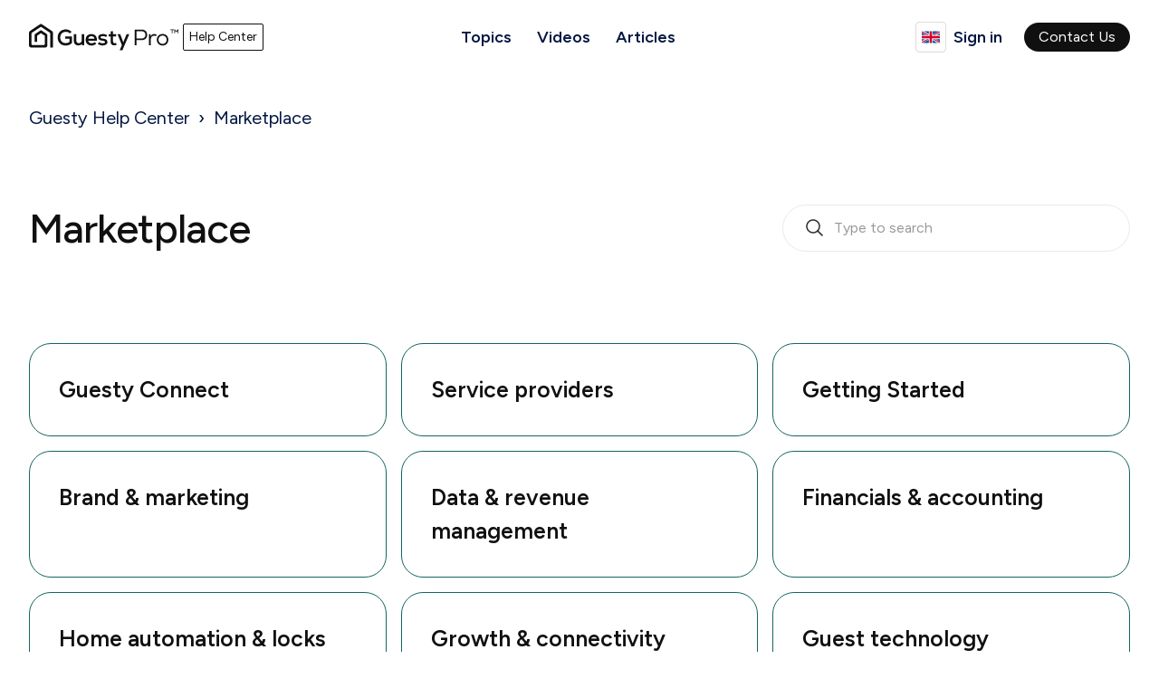

--- FILE ---
content_type: text/html; charset=utf-8
request_url: https://help.guesty.com/hc/en-gb/categories/9111826918557-Marketplace
body_size: 9543
content:
<!DOCTYPE html>
<html dir="ltr" lang="en-GB">
<head>
  <meta charset="utf-8" />
  <!-- v26823 -->


  <title>Marketplace &ndash; Guesty Help Center</title>

  

  <link rel="canonical" href="https://help.guesty.com/hc/en-gb/categories/9111826918557-Marketplace">
<link rel="alternate" hreflang="en-gb" href="https://help.guesty.com/hc/en-gb/categories/9111826918557-Marketplace">
<link rel="alternate" hreflang="es" href="https://help.guesty.com/hc/es/categories/9111826918557-Mercado">
<link rel="alternate" hreflang="fr" href="https://help.guesty.com/hc/fr/categories/9111826918557-Place-du-march%C3%A9">
<link rel="alternate" hreflang="x-default" href="https://help.guesty.com/hc/en-gb/categories/9111826918557-Marketplace">

  <link rel="stylesheet" href="//static.zdassets.com/hc/assets/application-f34d73e002337ab267a13449ad9d7955.css" media="all" id="stylesheet" />
  <link rel="stylesheet" type="text/css" href="/hc/theming_assets/15211596/7218885869213/style.css?digest=33015051333277">

  <link rel="icon" type="image/x-icon" href="/hc/theming_assets/01K7BGQ5Y2VWVQD5W2WT6DJGTP">

    

  <meta name="viewport" content="width=device-width, initial-scale=1.0" />
<meta
  name="google-site-verification"
  content="-rjBOTO6nzmoouu_DNYfB2KyN_BFwN5LCcpmAGfNME8"
/>
<link rel="preconnect" href="https://fonts.gstatic.com" />
<link rel="preconnect" href="https://fonts.googleapis.com">
<link rel="preconnect" href="https://fonts.gstatic.com" crossorigin>

<meta name="robots" content="all" />
<script>console.log(window.location.href)</script>
<!-- Google Tag Manager -->
<script>(function(w,d,s,l,i){w[l]=w[l]||[];w[l].push({'gtm.start': new
  Date().getTime(),event:'gtm.js'});var f=d.getElementsByTagName(s)[0],
  j=d.createElement(s),dl=l!='dataLayer'?'&l='+l:'';j.async=true;j.src=
  'https://www.googletagmanager.com/gtm.js?id='+i+dl;f.parentNode.insertBefore(j,f);
  })(window,document,'script','dataLayer','GTM-MHR76W2');</script>
<!-- End Google Tag Manager -->


 



<link href="https://fonts.googleapis.com/css2?family=Figtree:ital,wght@0,300..900;1,300..900&display=swap" rel="stylesheet">


<link
  rel="stylesheet"
  href="https://cdnjs.cloudflare.com/ajax/libs/font-awesome/6.2.0/css/all.min.css"
  integrity="sha512-xh6O/CkQoPOWDdYTDqeRdPCVd1SpvCA9XXcUnZS2FmJNp1coAFzvtCN9BmamE+4aHK8yyUHUSCcJHgXloTyT2A=="
  crossorigin="anonymous"
  referrerpolicy="no-referrer"
/>
<link
  rel="stylesheet"
  href="//cdn.jsdelivr.net/gh/highlightjs/cdn-release@10.7.2/build/styles/github.min.css"
/>
<link
  rel="stylesheet"
  href="//cdn.jsdelivr.net/npm/magnific-popup@1.1.0/dist/magnific-popup.min.css"
/>

<link rel="stylesheet" href="/hc/theming_assets/01J081WK36MJZN9J77BGSGY11W" />
<link rel="stylesheet" href="" />

  <style>
    .lt-hero-unit__decor { display: block; }
  </style>

<script src="//cdn.jsdelivr.net/npm/jquery@3.6.0/dist/jquery.min.js"></script>
<script
  src="//cdn.jsdelivr.net/npm/magnific-popup@1.1.0/dist/jquery.magnific-popup.min.js"
></script>
<script
  src="//cdn.jsdelivr.net/gh/highlightjs/cdn-release@10.7.2/build/highlight.min.js"
></script>

<script>
  window.LotusConfig = { icons: { default: "" } };
  LotusConfig.css = { activeClass: 'is-active', hiddenClass: 'is-hidden' };
  LotusConfig.signedIn =
  false; 
  
  LotusConfig.translations = {
    seeMore: "See more",
  }
</script>
<script
  src="https://cdn.jsdelivr.net/npm/@ryangjchandler/spruce@2.x.x/dist/spruce.umd.js"
></script>
<script defer src="https://cdn.jsdelivr.net/npm/alpinejs@3.x.x/dist/cdn.min.js"></script>
<script>
  document.addEventListener("alpine:init", () => { Alpine.store('mobileMenu', {
  isOpen: false, }); });
</script>
<script src="/hc/theming_assets/01J081WP1K1SVT2S9X1H5XG4AN"></script>
<script src="/hc/theming_assets/01J081WJSCG9CQ7N4FK5NHDE5C"></script>
<script src="/hc/theming_assets/01J081WK7W9S9QHR5KDVV9DQ7J"></script>
<script src="/hc/theming_assets/01J081WK381AEH5TTM73BSMX54"></script>
<script src="/hc/theming_assets/01J081WNV0Q0B57V9C8ARA2KFG"></script>
<script src="/hc/theming_assets/01J081WKTRTSCEK4MRK1HRM7QY"></script>
<script src="/hc/theming_assets/01J081WN056Q7J4B3DKRVH272P"></script>
<script src="/hc/theming_assets/01J081WNE3PRR0PCZ4WJ8EZ4AB"></script>
<script src="/hc/theming_assets/01J081WJ8FFV6KQH77XS0VDE27"></script>
<script src="/hc/theming_assets/01J081WFZGZKEZNCP89HJJRX2V"></script>
<script src="/hc/theming_assets/01J081WNKDPVWEBKBNM91FAF51"></script>
<script src="/hc/theming_assets/01J081WKZ8HQ4QQHS1PF81WE8J"></script>
<script src="/hc/theming_assets/01J081WM32AMA1P41WSCG2RNB3"></script>

<script src="/hc/theming_assets/01J081WMK12GZB6QJ57H16AH44"></script>
<script src="/hc/theming_assets/01J081WJYTZC3FBVHSRQMW2W6C"></script>
<script defer src="/hc/theming_assets/01K7BGQ4WBWHRG3HTGJ1XHB98Q"></script>
<!-- <script src="/hc/theming_assets/01J081WNWY168H2XMG6G3YZKRV"></script> -->
<link rel="stylesheet" href="/hc/theming_assets/01J081WN8NHJPGX8F2Y0JGRD3A" />


<!--Custom Pages for Pro and Lite-->
<script>
  LotusConfig.customPages = [
    {
      title: 'Lite user? Click here',
      url: 'https://help-lite.guesty.com/hc/'
    }
  ]

 LotusConfig.videoCategoryId = 22065963276061;
  LotusConfig.hiddenCategoryId = 9789064392349; 
  
 // Set Category & Section IDs to sort the order on Custom Pauges (Pro & Lite)
  LotusConfig.customSort = {
  	categories: {
      pro: {
       9111826825373: 1, // video library
       9111827289885: 2, //getting started
       9111835601949: 3, // distribution
       9111827191837: 4, // listings
       9983282069277: 5, // res mng
       9983101198365: 6, // guest comm
       17271794421661: 7, // guest pmts
       9983522461469: 8, // financials
       9983282069277: 9, // rev mng
       10012048048413: 10, // guesty shield
       10835586016925: 11, // GLM
       9982828046749: 12, // guesty websites
       9983493300509: 13, // analytics
       9111827126045: 14, // accounting
       9111826918557: 15, // marketplace
       9982898635933: 16, // owners
       9111826722205: 17, // mobile app
       9111827496989: 18, // billing_legal
       9789064392349: 19  // ko pilot beta
      },
      lite: {
       9111826825373: 1, // video library
       9111827289885: 2, //getting started
       9111835601949: 3, // distribution
       9111827191837: 4, // listings
       9983282069277: 5, // res mng
       9983101198365: 6, // guest comm
       17271794421661: 7, // guest pmts
       9983522461469: 8, // financials
       9983282069277: 9, // rev mng
       10012048048413: 10, // guesty shield
       10835586016925: 11, // GLM
       9982828046749: 12, // guesty websites
       9983493300509: 13, // analytics
       9111827126045: 14, // accounting
       9111826918557: 15, // marketplace
       9982898635933: 16, // owners
       9111826722205: 17, // mobile app
       9111827496989: 18, // billing_legal
       9789064392349: 19  // ko pilot beta
      }
  	},
    sections: {
  		pro: {
  			// Automation tools
  			15675105696400: 1,
  			15675105256300: 2,
  
  			// Another category
  			15675105696411: 1,
        15675105256311: 2
  	},
  		lite: {}
  	}
	}

  LotusConfig.icons = {
    default: "/hc/theming_assets/01K7BGQ3SA7TF4CWAHY7KTN93H", // Fallback
    9111827289885: "/hc/theming_assets/01K7BGQ3SA7TF4CWAHY7KTN93H", // Platform management
    9983282069277: "/hc/theming_assets/01K7BGQ54ZR2H4B88Q9CHGNTQ9", // Reservation management
    9983522461469: "/hc/theming_assets/01K7BGQ53PAVBC3YM4GP8A52N3", // Financials
    9111827496989: "/hc/theming_assets/01K7BGQ1XQH6HH0X1ZA2J5Q96R", // Billing & legal
    9983493300509: "/hc/theming_assets/01K7BGQ2117CAZP27SK412JHZS", // Analytics
    9982898635933: "/hc/theming_assets/01K7BGQ52WM3C7A9M9FRB12MZP", // Owners portal
    9111835601949: "/hc/theming_assets/01K7BGQ4GF4BW33KZ3QKY72WTV", // Distribution
    9983101198365: "/hc/theming_assets/01K7BGQ4JFVZPH1V2FZVQM1VG4", // Communications
    9111833649949: "/hc/theming_assets/01K7BGQ52RNQ34X9YPWNE5QFBQ", // Revenue management
    10835586016925: "/hc/theming_assets/01K7BGQ3G9GH8Q33RFQHFP9Q36", // Locks manager
    9111827126045: "/hc/theming_assets/01K7BGQ3M8W4Z0A4D3RZT4ARC8", // Accounting
    9111826722205: "/hc/theming_assets/01K7BGQ3Q85GXQGC1PVNF82BVZ", // Mobile app
    9111827191837: "/hc/theming_assets/01K7BGQ3WRHTZ4R3QZFBQW8NAV", // Listings
    17271794421661: "/hc/theming_assets/01K7BGQ3QH6CZG9A9X57AXP7W9", // Guesty payments
    10012048048413: "/hc/theming_assets/01K7BGQ401SG458XSRY22JA520", // Damage protection
    9982828046749: "/hc/theming_assets/01K7BGQ5351JC4VWQEHHRTWD4X", // Guesty websites
    9111826918557: "/hc/theming_assets/01K7BGQ3KS7RCYP4EE39H91X3H", // Marketplace
    9111826825373: "/hc/theming_assets/01K7BGQ45SEDTD551SDXZN36YK", // Video library
  };
  
</script>

<script src="/hc/theming_assets/01J081WPKYDS86FJM985TCXW8S"></script>
<script src="/hc/theming_assets/01J081WJGBCF16P2VHMPPT69MJ"></script>
<script src="/hc/theming_assets/01J081WMTR4F4RJDCWMG0M82Z2"></script>

  
</head>
<body class="">
  
  
  

  <!-- Google Tag Manager (noscript) -->
<noscript><iframe src="https://www.googletagmanager.com/ns.html?id=GTM-MHR76W2"
height="0" width="0" style="display:none;visibility:hidden"></iframe></noscript>
<!-- End Google Tag Manager (noscript) -->

<a class="lt-skip-navigation" tabindex="1" href="#main-content">Skip to main content</a>
<div class="lt-layout">

  <header class="lt-topbar lt-container lt-py-3 lt-d-print-none" data-topbar>
    <div class="lt-container-inner lt-topbar__wrap lt-d-flex lt-align-items-center lt-justify-content-between lt-w-100 lt-position-relative">
      <div class="lt-d-flex lt-align-items-center">
        <a title="Home" href="/hc/en-gb">
        <img class="lt-topbar__logo" src="/hc/theming_assets/01K7BGQ5MFR0E2MFDDZW18VT0G" alt="Logo">
        </a>
        
        <div class="lt-d-inline-flex lt-ms-1 hc-title">
          
          Help Center
          
        </div>
        
      </div>

      <button class="lt-menu-toggle" aria-label="Toggle navigation menu" aria-controls="user-nav" type="button"
        x-data="{}" x-bind:aria-expanded="$store.mobileMenu.isOpen" x-bind:class="{'is-active': $store.mobileMenu.isOpen}"
        x-on:click="$store.mobileMenu.isOpen = !$store.mobileMenu.isOpen"
        x-on:keydown.escape="$store.mobileMenu.isOpen = false">
        <span></span>
      </button>

      <nav
        class="lt-topbar__controls lt-d-flex lt-flex-column lt-align-items-start lt-flex-lg-row lt-justify-content-lg-end lt-flex-lg-grow-1 lt-align-items-lg-center"
        id="user-nav" x-data="{}" x-bind:aria-expanded="$store.mobileMenu.isOpen"
        x-bind:class="{'is-active': $store.mobileMenu.isOpen}" x-on:keydown.escape="$store.mobileMenu.isOpen = false">
        <div class="lt-topbar__main-nav lt-flex-lg-grow-1 lt-justify-content-lg-center lt-text-lg-center">
            
              <!--<a class="lt-topbar__link"
                href="">-->
         				<a class="lt-topbar__link" href="/hc/#block-list">
                
                Topics
                
              </a>
            </li>
            
            
              <!--<a class="lt-topbar__link"
                href=""> -->
        				<a class="lt-topbar__link" href="/hc/#videos-list">
                
                Videos
                
              </a>
            
            
              <!--<a class="lt-topbar__link"
                href="">-->
        				<a class="lt-topbar__link" href="/hc/#promoted-articles">
                
                Articles
                
              </a>
            
         
         
         
          
        </nav>


        <div class="lt-topbar__right">
          
              <a class="lt-topbar__link"
                href="">
                
                
                
              </a>
            
          
          <div class="lt-dropdown language-selector language-selector--flags" aria-haspopup="true">
            <a data-url="/hc/change_language/en-gb?return_to=%2Fhc%2Fen-gb%2Fcategories%2F9111826918557-Marketplace" class="lt-dropdown-toggle topbar__link">
              English (GB)
            </a>
              <span class="lt-dropdown-menu lt-dropdown-menu--topbar" role="menu">
               <a data-url="/hc/change_language/en-gb?return_to=%2Fhc%2Fen-gb" href="/hc/change_language/en-gb?return_to=%2Fhc%2Fen-gb" dir="ltr" rel="nofollow" role="menuitem">
                English
              </a>
              <a data-url="/hc/change_language/es?return_to=%2Fhc%2Fes" href="/hc/change_language/es?return_to=%2Fhc%2Fes" dir="ltr" rel="nofollow" role="menuitem">
                Español
              </a>
          <a data-url="/hc/change_language/fr?return_to=%2Fhc%2Ffr" href="/hc/change_language/fr?return_to=%2Fhc%2Ffr" dir="ltr" rel="nofollow" role="menuitem">
                French
              </a>
              </span>
          </div>
          
          
          
          
          <a class="lt-topbar__link" rel="nofollow" data-auth-action="signin" title="Opens a dialogue" role="button" href="/hc/en-gb/signin?return_to=https%3A%2F%2Fhelp.guesty.com%2Fhc%2Fen-gb%2Fcategories%2F9111826918557-Marketplace">
          Sign in
          </a>
          
          
          
          	
          		<a class="lt-topbar__btn" href="/hc/en-gb/requests/new">Contact Us</a>
          	
        </div>
      </nav>
    </div>
  </header>

  <div class="lt-layout__main">

  <main role="main">
    <div class="lt-container">
  <div class="lt-container-inner">
    <div class="lt-row">
      <div class="lt-breadcrumbs-wrapper lt-pt-lg-5 lt-pb-lg-4 lt-col-sm-12"><ol class="breadcrumbs">
  
    <li title="Guesty Help Center">
      
        <a href="/hc/en-gb">Guesty Help Center</a>
      
    </li>
  
    <li title="Marketplace">
      
        Marketplace
      
    </li>
  
</ol>
</div>      
    </div>
    <div class="lt-row lt-align-items-sm-center lt-pt-4 lt-pt-lg-8 lt-gy-8">
      <div class="lt-page__heading lt-col-sm-12 lt-col-lg-8">
        <h1 class="lt-page__title lt-mt-0 lt-mb-0">Marketplace</h1>        
      </div>
      <div class="lt-search-box lt-search-box--small lt-search-box--icon lt-col-sm-12 lt-col-lg-4 lt-d-print-none">
          <form role="search" class="search" data-search="" action="/hc/en-gb/search" accept-charset="UTF-8" method="get"><input type="hidden" name="utf8" value="&#x2713;" autocomplete="off" /><input type="search" name="query" id="query" placeholder="search_bar_empty_state" aria-label="search_bar_empty_state" /></form>
      </div>
    </div> 
  </div> 
</div>

<div class="lt-container category-page lt-position-relative">
  <div class="lt-container-inner">
    <div class="lt-category-tree-item"  id="main-content">
      <div class="lt-category-tree-item__sections ">
         <ul class="lt-custom-block-list lt-p-0 lt-row lt-row-cols-md-3 lt-gy-3 lt-gx-3">
        
           
           <li class="lt-custom-block-item lt-d-flex">
                  <a  href="/hc/en-gb/sections/31225816798237-Guesty-Connect"
                    class="lt-custom-block-item__card lt-block lt-p-4 lt-p-lg-5 lt-d-flex lt-w-100 lt-position-relative">
                    Guesty Connect
                  </a>
                </li>
           
        
           
           <li class="lt-custom-block-item lt-d-flex">
                  <a  href="/hc/en-gb/sections/28325858932893-Service-providers"
                    class="lt-custom-block-item__card lt-block lt-p-4 lt-p-lg-5 lt-d-flex lt-w-100 lt-position-relative">
                    Service providers
                  </a>
                </li>
           
        
           
           <li class="lt-custom-block-item lt-d-flex">
                  <a  href="/hc/en-gb/sections/9112125607965-Getting-Started"
                    class="lt-custom-block-item__card lt-block lt-p-4 lt-p-lg-5 lt-d-flex lt-w-100 lt-position-relative">
                    Getting Started
                  </a>
                </li>
           
        
           
           <li class="lt-custom-block-item lt-d-flex">
                  <a  href="/hc/en-gb/sections/9112099516061-Brand-marketing"
                    class="lt-custom-block-item__card lt-block lt-p-4 lt-p-lg-5 lt-d-flex lt-w-100 lt-position-relative">
                    Brand &amp; marketing
                  </a>
                </li>
           
        
           
           <li class="lt-custom-block-item lt-d-flex">
                  <a  href="/hc/en-gb/sections/22478835780381-Data-revenue-management"
                    class="lt-custom-block-item__card lt-block lt-p-4 lt-p-lg-5 lt-d-flex lt-w-100 lt-position-relative">
                    Data &amp; revenue management
                  </a>
                </li>
           
        
           
           <li class="lt-custom-block-item lt-d-flex">
                  <a  href="/hc/en-gb/sections/9923663304477-Financials-accounting"
                    class="lt-custom-block-item__card lt-block lt-p-4 lt-p-lg-5 lt-d-flex lt-w-100 lt-position-relative">
                    Financials &amp; accounting
                  </a>
                </li>
           
        
           
           <li class="lt-custom-block-item lt-d-flex">
                  <a  href="/hc/en-gb/sections/9923660183453-Home-automation-locks"
                    class="lt-custom-block-item__card lt-block lt-p-4 lt-p-lg-5 lt-d-flex lt-w-100 lt-position-relative">
                    Home automation &amp; locks
                  </a>
                </li>
           
        
           
           <li class="lt-custom-block-item lt-d-flex">
                  <a  href="/hc/en-gb/sections/22478801738653-Growth-connectivity"
                    class="lt-custom-block-item__card lt-block lt-p-4 lt-p-lg-5 lt-d-flex lt-w-100 lt-position-relative">
                    Growth &amp; connectivity
                  </a>
                </li>
           
        
           
           <li class="lt-custom-block-item lt-d-flex">
                  <a  href="/hc/en-gb/sections/9923634819869-Guest-technology"
                    class="lt-custom-block-item__card lt-block lt-p-4 lt-p-lg-5 lt-d-flex lt-w-100 lt-position-relative">
                    Guest technology
                  </a>
                </li>
           
        
           
           <li class="lt-custom-block-item lt-d-flex">
                  <a  href="/hc/en-gb/sections/9112097392925-Operations-management"
                    class="lt-custom-block-item__card lt-block lt-p-4 lt-p-lg-5 lt-d-flex lt-w-100 lt-position-relative">
                    Operations management
                  </a>
                </li>
           
        
           
           <li class="lt-custom-block-item lt-d-flex">
                  <a  href="/hc/en-gb/sections/22478838539037-Risk-mitigation"
                    class="lt-custom-block-item__card lt-block lt-p-4 lt-p-lg-5 lt-d-flex lt-w-100 lt-position-relative">
                    Risk mitigation
                  </a>
                </li>
           
        
        </ul>
      </div>
    </div>
  </div>
</div>


  <div class="lt-container lt-pt-9 lt-pb-9" id="footer-submit-ticket">
    <div class="lt-container-inner">
      <div class="lt-footer-submit-ticket lt-position-relative lt-d-flex lt-justify-content-center"> 
        <div class="lt-footer-submit-ticket__text lt-order-md-1x lt-d-flex lt-flex-column lt-align-items-center">
          <div class="lt-footer-submit-ticket__heading">
            <h3 class="lt-footer-submit-ticket__title lt-fs-2 lt-fs-md-1">
              
                Take a tour of Guesty
              
            </h3>
          </div>
          <a href="https://www.guesty.com/start/?hsCtaTracking=1651ba5d-a5ec-40e3-9d89-dc2c2f701feb%7C13ece3c3-3358-4c84-9d97-5816c7715b0b" class='lt-footer-submit-ticket__link lt-btn lt-btn--primary'>
            Get started
          </a>
        </div>
      </div>
    </div>
  </div>

  </main>

  </div>
  
<footer class="lt-footer lt-container lt-py-7 lt-py-lg-9 lt-d-print-none">
 
  <div class="lt-container-inner ">
    <div class="lt-d-flex lt-flex-column lt-flex-sm-row lt-justify-content-between lt-align-items-center lt-mt-lg-3 lt-mb-9">
      <a title="Home" href="/hc/en-gb">
        <img class="lt-topbar__logo" src="/hc/theming_assets/01K7BGQ5MFR0E2MFDDZW18VT0G" alt="Logo">
        </a>
      <div class="lt-footer__social-wrapper">
            
            <a href=" https://www.facebook.com/guestycom"
              target="_blank" class="lt-footer__social-link fa-brands fa-facebook">
              <span class="sr-only">Facebook</span>
            </a>
            
        
            <a href="https://www.linkedin.com/company/guesty/"
              target="_blank" class="lt-footer__social-link fa-brands fa-linkedin">
              <span class="sr-only">LinkedIn</span>
            </a>
            
            
            <a href="https://twitter.com/guesty?lang=en"
              target="_blank" class="lt-footer__social-link fa-brands fa-twitter">
              <span class="sr-only">Twitter</span>
            </a>
            
        
            <a href="https://www.instagram.com/guestyinc/"
              target="_blank" class="lt-footer__social-link fa-brands fa-instagram">
              <span class="sr-only">Instagram</span>
            </a>
            
            
            <a href="https://www.youtube.com/channel/UCeaGcpUM6TaxnOYHeI2CygA"
              target="_blank" class="lt-footer__social-link fa-brands fa-youtube">
              <span class="sr-only">YouTube</span>
            </a>
            
            
            <a href="https://www.tiktok.com/@guestyhttps://www.Tiktok.com/"
              target="_blank" class="lt-footer__social-link fa-brands fa-tiktok">
              <span class="sr-only">Tiktok</span>
            </a>
                        
          </div>
     </div>
  
    
    <div class="subfooter lt-d-flex lt-flex-column lt-flex-sm-row lt-justify-content-between lt-align-items-center lt-mt-6 lt-mt-lg-9">
      <p>© 2024 Guesty, Inc.</p>
      <ul>
        <li class="footer__item">
          <a href="https://www.guesty.com/" class="footer__link"> Privacy Policy</a>
        </li>
        <li class="footer__item">
          <a href="https://www.guesty.com/" class="footer__link">Terms of Service</a>
        </li>
      </ul>
    </div>
  </div>
</footer>
</div>

<button class="lt-scroll-to-top fa-solid fa-angle-up lt-d-print-none lt-p-0 lt-d-none lt-d-md-flex lt-justify-content-center lt-align-items-center" data-scroll-to-top>
  <div class="sr-only">Return to top</div>
</button>


<div hidden data-lt-i18n-dictionary>
  <div data-lt-i18n="search_placeholder">Type to search
  </div>
</div>

<script>
  var $ltDictionary = $('[data-lt-i18n-dictionary]');
  $('[role="search"] input[type="search"]').each(function (index, el) {
    $(el).attr('placeholder', $ltDictionary.find('[data-lt-i18n="search_placeholder"]').html());
  });
</script>


<div class="lt-backdrop" x-data="" x-bind:class="{'is-active': $store.mobileMenu.isOpen}"
  x-on:click="$store.mobileMenu.isOpen = false">
</div>


  <div data-custom-blocks-data hidden>
    <div data-field="url">
      
        
          
        
      
    </div>
    <div data-field="imageUrl">/hc/theming_assets/01J0FPK0WP01F3YES9Z10BQ116</div>
    <div data-field="title">
      
        
      
    </div>
    <div data-field="text">
      
        
      
    </div>
  </div>



  <div data-custom-blocks-data hidden>
    <div data-field="type">custom</div>
    <div data-field="url">
      
        
          
        
      
    </div>
    <div data-field="imageUrl">/hc/theming_assets/01J0FPK158845VMTX414TKTW0J</div>
    <div data-field="title">
      
        
      
    </div>
    <div data-field="text">
      
        
      
    </div>
  </div>



  <div data-custom-blocks-data hidden>
    <div data-field="type">community</div>
    <div data-field="url">
      
        /hc/en-gb/community/topics
      
    </div>
    <div data-field="imageUrl">/hc/theming_assets/01J0FPK1DS7N8BPEXYMGC0P4MF</div>
    <div data-field="title">
      
        
      
    </div>
    <div data-field="text">
      
        
      
    </div>
  </div>



  <div data-custom-blocks-data hidden>
    <div data-field="type">custom</div>
    <div data-field="url">
      
        
          
        
      
    </div>
    <div data-field="imageUrl">/hc/theming_assets/01J0FPK1NV09VK02Q9KPXWNKPB</div>
    <div data-field="title">
      
        
      
    </div>
    <div data-field="text">
      
        
      
    </div>
  </div>





<div hidden data-popular-searches>
  
    
  
</div>
<script src="/hc/theming_assets/01J081WJVX7NF2ZCBAXKX1850B"></script>
<script src="/hc/theming_assets/01J081WP3X82QMY3VQ2HA5KW7T"></script>
<script src="/hc/theming_assets/01J081WPCHEST61WKDFMXK49FS"></script>
<script src="/hc/theming_assets/01J081WPCGGXKBHQGA2F4HYRHT"></script>
<script  src="/hc/theming_assets/01JP56RTQBZ11X1BA778F0MVMW"></script>
<script src="/hc/theming_assets/01J081WKZ08RQQDPH50FJPA2YW"></script>
<script src="/hc/theming_assets/01J081WMRK7B2X9TDW7XT16T58"></script>


  <!-- / -->

  
  <script src="//static.zdassets.com/hc/assets/en-gb.0effdf09bde57a2e0f87.js"></script>
  <script src="https://guesty3396.zendesk.com/auth/v2/host/without_iframe.js" data-brand-id="7218885869213" data-return-to="https://help.guesty.com/hc/en-gb/categories/9111826918557-Marketplace" data-theme="hc" data-locale="en-gb" data-auth-origin="7218885869213,true,true"></script>

  <script type="text/javascript">
  /*

    Greetings sourcecode lurker!

    This is for internal Zendesk and legacy usage,
    we don't support or guarantee any of these values
    so please don't build stuff on top of them.

  */

  HelpCenter = {};
  HelpCenter.account = {"subdomain":"guesty3396","environment":"production","name":"Guesty"};
  HelpCenter.user = {"identifier":"da39a3ee5e6b4b0d3255bfef95601890afd80709","email":null,"name":"","role":"anonymous","avatar_url":"https://assets.zendesk.com/hc/assets/default_avatar.png","is_admin":false,"organizations":[],"groups":[]};
  HelpCenter.internal = {"asset_url":"//static.zdassets.com/hc/assets/","web_widget_asset_composer_url":"https://static.zdassets.com/ekr/snippet.js","current_session":{"locale":"en-gb","csrf_token":null,"shared_csrf_token":null},"usage_tracking":{"event":"category_viewed","data":"[base64]--b5d8e4106428997c0c4801e5b0deeceef64bffc6","url":"https://help.guesty.com/hc/activity"},"current_record_id":null,"current_record_url":null,"current_record_title":null,"current_text_direction":"ltr","current_brand_id":7218885869213,"current_brand_name":"Guesty Pro","current_brand_url":"https://guesty3396.zendesk.com","current_brand_active":true,"current_path":"/hc/en-gb/categories/9111826918557-Marketplace","show_autocomplete_breadcrumbs":true,"user_info_changing_enabled":false,"has_user_profiles_enabled":false,"has_end_user_attachments":true,"user_aliases_enabled":false,"has_anonymous_kb_voting":false,"has_multi_language_help_center":true,"show_at_mentions":false,"embeddables_config":{"embeddables_web_widget":true,"embeddables_help_center_auth_enabled":true,"embeddables_connect_ipms":false},"answer_bot_subdomain":"static","gather_plan_state":"subscribed","has_article_verification":true,"has_gather":true,"has_ckeditor":false,"has_community_enabled":false,"has_community_badges":true,"has_community_post_content_tagging":false,"has_gather_content_tags":true,"has_guide_content_tags":true,"has_user_segments":true,"has_answer_bot_web_form_enabled":false,"has_garden_modals":false,"theming_cookie_key":"hc-da39a3ee5e6b4b0d3255bfef95601890afd80709-2-preview","is_preview":false,"has_search_settings_in_plan":true,"theming_api_version":2,"theming_settings":{"toggle_translations":true,"body_bg":"rgba(255, 255, 255, 1)","brand_primary":"rgba(16, 16, 16, 1)","text_color":"rgba(16, 16, 16, 1)","border_color":"rgba(20, 102, 95, 1)","text_light_color":"rgba(16, 16, 16, 1)","link_color":"rgba(20, 102, 95, 1)","brand_info":"rgba(158, 188, 255, 1)","brand_success":"rgba(172, 164, 150, 1)","brand_warning":"rgba(20, 102, 95, 1)","brand_danger":"rgba(250, 135, 125, 1)","font_size_base":"13px","heading_font_weight":"500","font_family_base":"'Figtree', sans-serif","line_height_base":"1.5","logo":"/hc/theming_assets/01K7BGQ5MFR0E2MFDDZW18VT0G","logo_height":"30px","favicon":"/hc/theming_assets/01K7BGQ5Y2VWVQD5W2WT6DJGTP","border_radius_base":"4px","block_icon":"/hc/theming_assets/01K7BGQ67N95T9SS6N19Y7PKX4","block_text_color":"#fff","topbar_bg":"rgba(255, 255, 255, 1)","topbar_text_color":"rgba(3, 22, 66, 1)","topbar_link_color":"rgba(3, 22, 66, 1)","show_help_center_name":true,"help_center_name":"header","show_category_menu":false,"show_sign_in":true,"show_submit_a_request":true,"topbar_link_1_toggle":true,"topbar_link_1_title":"anchor_to_topics","topbar_link_1_url":"/hc/#block-list","topbar_link_2_toggle":true,"topbar_link_2_title":"anchor_to_videos","topbar_link_2_url":"/hc/#videos-list","topbar_link_3_toggle":true,"topbar_link_3_title":"anchor_to_articles","topbar_link_3_url":"/hc/#promoted-articles","topbar_link_4_toggle":false,"topbar_link_4_title":"Pricing","topbar_link_4_url":"#link4","topbar_link_5_toggle":false,"topbar_link_5_title":"Company","topbar_link_5_url":"#link5","topbar_link_6_toggle":true,"topbar_link_6_title":"Guesty.com","topbar_link_6_url":"https://www.guesty.com","footer_bg":"rgba(255, 255, 255, 1)","footer_text_color":"rgba(16, 16, 16, 1)","footer_link_color":"rgba(16, 16, 16, 1)","footer_social_link_color":"rgba(16, 16, 16, 1)","footer_social_icon_height":"16px","show_faq_block":false,"faq_title":"FAQ","show_info_block":false,"toggle_custom_blocks":false,"category_tree_type":"boxes","toggle_promoted_articles":true,"promoted_articles_type":"list","toggle_contact_boxes":false,"toggle_bottom_cta":true,"toggle_recent_activities":false,"categories_per_line":3,"promoted_articles_per_line":3,"hero_unit_text_color":"rgba(255, 255, 255, 1)","use_hero_unit_image":false,"hero_unit_mask_bg":"rgba(20, 102, 95, 1)","hero_homepage_image":"/hc/theming_assets/01J0FPK0M79ZNSP43FEZC26B2F","hero_title":"homepage_banner","hero_description":"homepage_banner_subhead","search_placeholder":"search_bar_empty_state","show_hero_unit_button":false,"show_popular_searches":false,"show_bottom_decor":true,"popular_searches_label":"Common troubleshoot topics","popular_searches_keywords":"notifications, connecting to vidmob, calls","info_block_title":"Information","info_block_text":"COVID-19 might have sent us home, but we are still there for you via email and chat. Delivery info COVID-19 Your parcel will arrive on time. All orders can be processed normally. The highest hygiene standards apply in our warehouse as well as at delivery. This also applies to your package and the products you order.","custom_blocks_per_line":4,"custom_blocks_title":"Getting Started","custom_blocks_icon_size":"2rem","custom_block_1_toggle":true,"custom_block_1_type":"custom","custom_block_1_icon":"/hc/theming_assets/01J0FPK0WP01F3YES9Z10BQ116","custom_block_1_title":"FAQ","custom_block_1_text":"Questions about Lotus Themes products and services","custom_block_1_url":"#","custom_block_2_toggle":true,"custom_block_2_type":"custom","custom_block_2_icon":"/hc/theming_assets/01J0FPK158845VMTX414TKTW0J","custom_block_2_title":"Guides","custom_block_2_text":"Instructions related to themes installation and usage","custom_block_2_url":"#","custom_block_3_toggle":true,"custom_block_3_type":"community","custom_block_3_icon":"/hc/theming_assets/01J0FPK1DS7N8BPEXYMGC0P4MF","custom_block_3_title":"Community","custom_block_3_text":"Join discussions with other users","custom_block_3_url":"#","custom_block_4_toggle":true,"custom_block_4_type":"custom","custom_block_4_icon":"/hc/theming_assets/01J0FPK1NV09VK02Q9KPXWNKPB","custom_block_4_title":"Hidden","custom_block_4_text":"Custom block text","custom_block_4_url":"#","custom_block_5_toggle":false,"custom_block_5_type":"custom","custom_block_5_icon":"/hc/theming_assets/01J0FPK21BZ8DCPPAQ8J87D8EN","custom_block_5_title":"Hidden","custom_block_5_text":"Custom block text","custom_block_5_url":"#","custom_block_6_toggle":false,"custom_block_6_type":"custom","custom_block_6_icon":"/hc/theming_assets/01J0FPK2BVVMQRD454T0RZJT4M","custom_block_6_title":"Hidden","custom_block_6_text":"Custom block text","custom_block_6_url":"#","bottom_cta_title":"homepage_cta","bottom_cta_btn":"homepage_cta_button","bottom_cta_url":"https://help-lite.guesty.com/hc/en-gb/requests/new","contact_boxes_title":"More Resources","contact_boxes_per_line":3,"contact_boxes_icon_size":"2rem","contact_box_1_toggle":true,"contact_box_1_link_toggle":true,"contact_box_1_url":"#","contact_box_1_icon":"/hc/theming_assets/01K7BGQ81WZ3K0W0AJYV7D2XNN","contact_box_1_title":"Register your product","contact_box_1_text":"You can get support that’s tailored to you, owner exclusives and more","contact_box_2_toggle":true,"contact_box_2_link_toggle":true,"contact_box_2_url":"#","contact_box_2_icon":"/hc/theming_assets/01K7BGQ8B1186HSDW3DSDJ5TE4","contact_box_2_title":"Our helpline hours:","contact_box_2_text":"8:00am - 8:00pm CST Monday to Friday; 9:00am - 6:00pm CST Saturday","contact_box_3_toggle":true,"contact_box_3_link_toggle":true,"contact_box_3_url":"#","contact_box_3_icon":"/hc/theming_assets/01K7BGQ8KYM3D421CJWKXQHEK2","contact_box_3_title":"Follow us on Twitter","contact_box_3_text":"Get the latest news and updates first","contact_box_4_toggle":false,"contact_box_4_link_toggle":true,"contact_box_4_url":"#","contact_box_4_icon":"/hc/theming_assets/01K7BGQ8YHBCRFBED86M9RJ7QR","contact_box_4_title":"Youtube Support","contact_box_4_text":"For how-to and support videos please visit our channel","toggle_facebook_icon":true,"facebook_url":"facebook_link","toggle_twitter_icon":true,"twitter_url":"twitter_link","toggle_youtube_icon":true,"youtube_url":"youtube_link","toggle_linkedin_icon":true,"linkedin_url":"linkedin_link","toggle_instagram_icon":true,"instagram_url":"instagram_link","toggle_tiktok_icon":true,"tiktok_url":"tiktok_link","show_articles_in_section":false,"show_article_author":false,"show_article_comments":false,"show_follow_article":false,"show_print_article":false,"show_article_sharing":false,"show_article_boxes":false,"article_boxes_icon_size":"2rem","article_box_1_toggle":true,"article_box_1_link_toggle":true,"article_box_1_url":"#","article_box_1_icon":"/hc/theming_assets/01K7BGQ81WZ3K0W0AJYV7D2XNN","article_box_1_title":"Register your product","article_box_1_text":"You can get support that’s tailored to you, owner exclusives and more","article_box_2_toggle":true,"article_box_2_link_toggle":true,"article_box_2_url":"#","article_box_2_icon":"/hc/theming_assets/01K7BGQ8B1186HSDW3DSDJ5TE4","article_box_2_title":"Our helpline hours:","article_box_2_text":"8:00am - 8:00pm CST Monday to Friday; 9:00am - 6:00pm CST Saturday","article_box_3_toggle":true,"article_box_3_link_toggle":true,"article_box_3_url":"#","article_box_3_icon":"/hc/theming_assets/01K7BGQ8KYM3D421CJWKXQHEK2","article_box_3_title":"Follow us on Twitter","article_box_3_text":"Get the latest news and updates first","article_box_4_toggle":true,"article_box_4_link_toggle":true,"article_box_4_url":"#","article_box_4_icon":"/hc/theming_assets/01K7BGQ8YHBCRFBED86M9RJ7QR","article_box_4_title":"Youtube Support","article_box_4_text":"Fow how-to and support videos please visit our channel","show_follow_section":false,"show_follow_community_post":false,"show_print_post":false,"show_community_post_sharing":false,"show_follow_community_topic":false,"show_new_request_tip":true,"new_request_tip_background":"#f3fafc","new_request_tip_text":"new_request_tip","request_list_beta":false},"has_pci_credit_card_custom_field":true,"help_center_restricted":false,"is_assuming_someone_else":false,"flash_messages":[],"user_photo_editing_enabled":true,"user_preferred_locale":"en-gb","base_locale":"en-gb","login_url":"/hc/en-gb/signin?return_to=https%3A%2F%2Fhelp.guesty.com%2Fhc%2Fen-gb%2Fcategories%2F9111826918557-Marketplace","has_alternate_templates":true,"has_custom_statuses_enabled":true,"has_hc_generative_answers_setting_enabled":true,"has_generative_search_with_zgpt_enabled":false,"has_suggested_initial_questions_enabled":false,"has_guide_service_catalog":true,"has_service_catalog_search_poc":false,"has_service_catalog_itam":false,"has_csat_reverse_2_scale_in_mobile":false,"has_knowledge_navigation":false,"has_unified_navigation":false,"has_csat_bet365_branding":false,"version":"v26823","dev_mode":false};
</script>

  
  
  <script src="//static.zdassets.com/hc/assets/hc_enduser-2a5c7d395cc5df83aeb04ab184a4dcef.js"></script>
  <script type="text/javascript" src="/hc/theming_assets/15211596/7218885869213/script.js?digest=33015051333277"></script>
  
</body>
</html>

--- FILE ---
content_type: text/css; charset=utf-8
request_url: https://help.guesty.com/hc/theming_assets/15211596/7218885869213/style.css?digest=33015051333277
body_size: 40815
content:
@import "https://cdn.jsdelivr.net/npm/normalize.css@8.0.1/normalize.css";

:root {
  --gray: #a9aaac;
  --gray-light: #bfbfc1;
  --gray-lighter: #d4d5d5;
  --gray-lightest: #eaeaea;

  --background-gray-color: #f4f4f5;

  --meta-text-color: #6b7280;
  --grid-gutter-width: 1rem;

  --padding-base-horizontal: 12px;
  --font-size-small: calc(13px * 0.875);
  --font-size-h1: calc(13px * 3);
  --font-size-h2: calc(13px * 1.75);
  --font-size-h3: calc(13px * 1.5);
  --font-size-h4: calc(13px * 1.35);
  --font-size-h5: calc(13px * 1.1);
  --font-size-h6: calc(13px * 1);
  --line-height-computed: 13px * 1.5;
  --border-width: 1px;
  --strong-font-weight: 600;
  --input-border-color: #dee1e3;
  --input-focus-border-color: #9a9a9a;

  --lt-spacer: 1rem;
}
/* Reset the box-sizing */
*,
*:before,
*:after {
  box-sizing: border-box;
}

@media (prefers-reduced-motion: reduce) {
  *,
  *:before,
  *:after {
    transition-duration: 0.01ms !important;
    -webkit-animation-duration: 0.01ms !important;
    animation-duration: 0.01ms !important;
    -webkit-animation-iteration-count: 1 !important;
    animation-iteration-count: 1 !important;
    scroll-behavior: auto !important;
  }
}

html,
body {
  height: 100%;
}
/* Body reset */
html {
  -webkit-tap-highlight-color: rgba(0, 0, 0, 0);
}

body {
  font-family: 'Figtree', sans-serif;
  font-size: 13px;
  line-height: 1.5;
  color: rgba(16, 16, 16, 1);
  background-color: rgba(255, 255, 255, 1);
  text-rendering: optimizeLegibility;
  -webkit-font-smoothing: antialiased;
}
/* Reset fonts for relevant elements */
input,
button,
select,
textarea {
  font-family: inherit;
  font-size: inherit;
  line-height: inherit;
}
/* Links */
a {
  color: rgba(20, 102, 95, 1);
  text-decoration: none;
}

a:hover,
a:focus {
  color: #072623;
  text-decoration: none;
}

figure {
  margin: 0;
}

img {
  max-width: 100%;
  height: auto;
  vertical-align: middle;
}

hr {
  border-top: 1px solid rgba(20, 102, 95, 1);
}

audio,
canvas,
iframe,
img,
svg,
video {
  vertical-align: middle;
}
/* Headings */
h1,
h2,
h3,
h4,
h5,
h6,
.h1,
.h2,
.h3,
.h4,
.h5,
.h6 {
  font-family: 'Figtree', sans-serif;
  font-weight: 500;
  line-height: 1.2;
}

/*h1,
h2,
h3,
h4,
h5,
h6,
.h1,
.h2,
.h3,
.h4,
.h5,
.h6,
p {
  margin: 16px 0 calc(var(--line-height-computed));
}*/

h1,
.h1 {
  font-size: var(--font-size-h1);
  /* font-weight: 400; */
}

h2,
.h2 {
  font-size: var(--font-size-h2);
}

h3,
.h3 {
  font-size: var(--font-size-h3);
}

h4,
.h4 {
  font-size: var(--font-size-h4);
}

h5,
.h5 {
  font-size: var(--font-size-h5);
}

h6,
.h6 {
  font-size: var(--font-size-h6);
}

section h4.subsection-heading,
.lt-container-inner h4.subsection-heading {
  font-size: calc(13px * 2);
}

b,
strong {
  font-weight: 600;
}

small,
.small {
  font-size: 80%;
  font-weight: normal;
  line-height: 1;
}
/* Description Lists */
dl {
  margin-top: 0;
  margin-bottom: calc(var(--line-height-computed));
}

dt,
dd {
  margin-bottom: calc(var(--line-height-computed) / 2);
  line-height: 1.5;
}

dt {
  font-weight: bold;
}

[dir="ltr"] dd {
  margin-left: 0;
}

[dir="rtl"] dd {
  margin-right: 0;
}

.dl-horizontal:before,
.dl-horizontal:after {
  display: table;
  content: "";
}

.dl-horizontal:after {
  clear: both;
}

@media (min-width: 576px) {
  .dl-horizontal dt {
    float: left;
    width: 30%;
    padding-right: var(--grid-gutter-width);
    clear: both;
  }
}

.dl-horizontal dt {
  overflow: hidden;
  text-overflow: ellipsis;
  white-space: nowrap;
}

@media (min-width: 576px) {
  .dl-horizontal dd {
    float: right;
    width: 70%;
  }
}
/* Blockquotes */
blockquote {
  padding: calc(var(--line-height-computed) / 2)
    calc(var(--line-height-computed));
  margin: 0 0 calc(var(--line-height-computed));
  font-family: 'Figtree', sans-serif;
  font-style: italic;
  background-color: var(--gray-lightest);
}

blockquote p:last-child,
blockquote ul:last-child,
blockquote ol:last-child {
  margin-bottom: 0;
}

[dir="ltr"] blockquote {
  border-left: 5px solid var(--gray-lighter);
}

[dir="ltr"] blockquote.is-colored {
  border-left: 5px solid rgba(16, 16, 16, 1);
}

[dir="rtl"] blockquote {
  border-right: 5px solid var(--gray-lighter);
}

[dir="rtl"] blockquote.is-colored {
  border-right: 5px solid rgba(16, 16, 16, 1);
}
/* Code */
code {
  /* padding: 20px !important; */
  border-radius: 4px !important;
  background-color: #eaeaea;
}
/*  Addresses */
address {
  margin-bottom: calc(var(--line-height-computed));
}

.sr-only {
  position: absolute;
  width: 1px;
  height: 1px;
  padding: 0;
  margin: -1px;
  overflow: hidden;
  clip: rect(0, 0, 0, 0);
  border: 0;
}

.is-hidden,
.hidden,
[hidden],
[x-cloak] {
  display: none !important;
}

.powered-by-zendesk {
  display: none;
}

.visibility-hidden,
.recent-activity-accessibility-label,
.pagination-first-text,
.pagination-last-text {
  position: absolute;
  width: 1px;
  height: 1px;
  padding: 0;
  margin: -1px;
  overflow: hidden;
  clip: rect(0 0 0 0);
  white-space: nowrap;
  border: 0;
  -webkit-clip-path: inset(50%);
  clip-path: inset(50%);
}

@media (min-width: 992px) {
  .lt-main-content {
    padding-top: 7.5rem;
  }
}

@media (min-width: 768px) {
  .on-footer {
    position: relative;
  }

  .on-footer:after {
    position: absolute;
    bottom: 0;
    z-index: 0;
    width: 100%;
    height: 200px;
    content: "";
    background-color: rgba(255, 255, 255, 1);
  }

  [dir="ltr"] .on-footer:after {
    left: 0;
  }

  [dir="rtl"] .on-footer:after {
    right: 0;
  }
}

.lt-start-screen-wrap {
  position: relative;
  z-index: 0;
  padding-top: 7rem;
  padding-bottom: 4rem;
  color: rgba(3, 22, 66, 1);
  background-color: rgba(255, 255, 255, 1);

  .lt-page__title,
  .breadcrumbs a,
  .breadcrumbs li,
  .breadcrumbs > li + li:before {
    color: #fff !important
  }
}

@media (max-width: 991px) {
  .lt-start-screen-wrap {
    padding-top: 3rem;
  }
}
.lt-start-screen-wrap:before {
  position: absolute;
  bottom: 0;
  z-index: -1;
  width: 100%;
  height: 100%;
  content: "";
  background-color: rgba(20, 102, 95, 1) !important;
  /*background-image: url(/hc/theming_assets/01J081WG7NM5VVEHQ7N568021Z);
  background-repeat: no-repeat;
  background-size: cover; */
}

[dir="ltr"] .lt-start-screen-wrap:before {
  left: 0;
  background-position: 0 100%;
}

[dir="rtl"] .lt-start-screen-wrap:before {
  right: 0;
  background-position: 100% 100%;
}

.lt-start-screen-wrap--pb {
  padding-bottom: 3rem !important;
}

.demo {
  padding: 118px 24px;
  text-align: center;
  background-color: rgba(16, 16, 16, 1);
}

.demo h2 {
  margin-bottom: 48px;
  font-size: 43.6px;
  font-weight: 700;
  line-height: 54px;
  color: #fff;
  letter-spacing: -0.01em;
}

.footer__list {
  width: 25%;
  padding: 0 10px;
  margin: 0;
  list-style: none;
}

.footer__list h4 {
  margin-bottom: 18px;
  font-size: 14.9922px;
  font-weight: 700;
  line-height: 19px;

  color: #f05464;
}

@media (max-width: 991px) {
  .footer__list {
    width: 50%;
    margin-bottom: 2rem;
  }
}

@media (max-width: 768px) {
  .footer__list {
    width: 100%;
  }
}

.footer__item {
  margin-bottom: 10px;
}

.footer__link {
  font-size: 15px;
  font-weight: 450;
  line-height: 19px;
  color: rgba(16, 16, 16, 1);
}

.footer__link:hover {
  color: rgba(20, 102, 95, 1);
  text-decoration: underline;
}

.footer__wrapper {
  display: flex;
}

@media (max-width: 991px) {
  .footer__wrapper {
    flex-wrap: wrap;
  }
}

#footer-submit-ticket {
  padding-top: 144px;
  padding-bottom: 137px;
  background-color: #fafbfc;
}

@media (max-width: 991px) {
  #footer-submit-ticket {
    padding-top: 3rem;
    padding-bottom: 3rem;
  }
}

.category-page {
  padding-top: 100px;
  padding-bottom: 96px;
}

@media (max-width: 991px) {
  .category-page {
    padding-top: 48px;
    padding-bottom: 48px;
  }
}

.lt-block {
  background-color: #fff;
  border-radius: 12px;
}

.lt-block--shadow {
  box-shadow: 0 100px 80px rgba(182, 195, 193, 0.1),
    0px 22.3363px 17.869px rgba(182, 195, 193, 0.0596107),
    0px 6.6501px 5.32008px rgba(182, 195, 193, 0.0403893);
}
/* Layout */
/*
Normalize non-controls

Restyle and baseline non-control form elements.
*/
fieldset {
  /*
  Chrome and Firefox set a `min-width: min-content;` on fieldsets,
  so we reset that to ensure it behaves more like a standard block element
  See https:github.com/twbs/bootstrap/issues/12359.
  */
  min-width: 0;
  padding: 0;
  margin: 0;
  border: 0;
}

legend {
  display: block;
  width: 100%;
  padding: 0;
  margin-bottom: calc(var(--line-height-computed));
  font-size: calc(13px * 1.5);
  line-height: inherit;
  color: #373a3c;
  border: 0;
  border-bottom: 1px solid #e5e5e5;
}

label {
  display: inline-block;
  max-width: 100%;
  margin-bottom: calc(var(--line-height-computed) / 2);
  font-weight: var(--strong-font-weight);
}
/*
 Normalize form controls

 While most of our form styles require extra classes, some basic normalization
 is required to ensure optimum display with or without those classes to better
 address browser inconsistencies.
*/
/*  Override content-box in Normalize (* isn't specific enough) */
input[type="search"] {
  box-sizing: border-box;
}
/*  Position radios and checkboxes better */
input[type="radio"],
input[type="checkbox"] {
  margin: 4px 0 0;
  margin-top: 1px \9;
  line-height: normal;
}
/*  Set the height of file controls to match text inputs */
input[type="file"] {
  display: block;
}
/*  Make range inputs behave like textual form controls */
input[type="range"] {
  display: block;
  width: 100%;
}
/*  Make multiple select elements height not fixed */
select[multiple],
select[size] {
  height: auto;
}
/*  Focus for file, radio, and checkbox */
input[type="file"]:focus,
input[type="radio"]:focus,
input[type="checkbox"]:focus {
  outline: thin dotted;
  outline: 5px auto -webkit-focus-ring-color;
  outline-offset: -2px;
}
/*  Adjust output element */
output {
  display: block;
  padding-top: 7px;
  font-size: 13px;
  line-height: 1.5;
  color: #55595c;
}
/*
 Common form controls

 Shared size and type resets for form controls. Apply `.form-control` to any
 of the following form controls:

*/
select,
textarea,
input[type="text"],
input[type="password"],
input[type="datetime"],
input[type="datetime-local"],
input[type="date"],
input[type="month"],
input[type="time"],
input[type="week"],
input[type="number"],
input[type="email"],
input[type="url"],
input[type="search"],
input[type="tel"],
input[type="color"],
.nesty-input {
  display: block;
  width: 100%;
  height: auto;
  padding: 6px 12px;
  font-size: 13px;
  line-height: 1.5;
  color: #55595c;
  background-color: #fff;
  background-image: none;
  /*  Reset unusual Firefox-on-Android default style; see https:github.com/necolas/normalize.css/issues/214 */
  border: var(--border-width) solid var(--input-border-color);
  border-radius: 4px;
  transition: border-color ease-in-out 0.15s, box-shadow ease-in-out 0.15s;
}
/*  Customize the `:focus` state to imitate native WebKit styles. */
select:focus,
textarea:focus,
input[type="text"]:focus,
input[type="password"]:focus,
input[type="datetime"]:focus,
input[type="datetime-local"]:focus,
input[type="date"]:focus,
input[type="month"]:focus,
input[type="time"]:focus,
input[type="week"]:focus,
input[type="number"]:focus,
input[type="email"]:focus,
input[type="url"]:focus,
input[type="search"]:focus,
input[type="tel"]:focus,
input[type="color"]:focus,
.nesty-input:focus {
  border-color: var(--input-focus-border-color);
  outline: 0;
}
/*  Placeholder */
select::-moz-placeholder,
textarea::-moz-placeholder,
input[type="text"]::-moz-placeholder,
input[type="password"]::-moz-placeholder,
input[type="datetime"]::-moz-placeholder,
input[type="datetime-local"]::-moz-placeholder,
input[type="date"]::-moz-placeholder,
input[type="month"]::-moz-placeholder,
input[type="time"]::-moz-placeholder,
input[type="week"]::-moz-placeholder,
input[type="number"]::-moz-placeholder,
input[type="email"]::-moz-placeholder,
input[type="url"]::-moz-placeholder,
input[type="search"]::-moz-placeholder,
input[type="tel"]::-moz-placeholder,
input[type="color"]::-moz-placeholder,
.nesty-input::-moz-placeholder {
  color: #999;
  opacity: 1;
}

select::placeholder,
textarea::placeholder,
input[type="text"]::placeholder,
input[type="password"]::placeholder,
input[type="datetime"]::placeholder,
input[type="datetime-local"]::placeholder,
input[type="date"]::placeholder,
input[type="month"]::placeholder,
input[type="time"]::placeholder,
input[type="week"]::placeholder,
input[type="number"]::placeholder,
input[type="email"]::placeholder,
input[type="url"]::placeholder,
input[type="search"]::placeholder,
input[type="tel"]::placeholder,
input[type="color"]::placeholder,
.nesty-input::placeholder {
  color: #999;
  opacity: 1;
}
/* select {
  height: calc(
    var(--line-height-computed) + var(--padding-base-horizontal) + 2px
  );
} */
select {
  width: 100%;
  background: url("data:image/svg+xml,%3C%3Fxml version='1.0' encoding='UTF-8'%3F%3E%3Csvg xmlns='http://www.w3.org/2000/svg' width='10' height='6' viewBox='0 0 10 6'%3E%3Cpath fill='%23CCC' d='M0 0h10L5 6 0 0z'/%3E%3C/svg%3E%0A")
    no-repeat #fff;
  -webkit-appearance: none;
  -moz-appearance: none;
}

[dir="ltr"] select {
  padding-right: 36px;
  background-position: right 12px center;
}

[dir="rtl"] select {
  padding-left: 36px;
  background-position: left 12px center;
}

select::-ms-expand {
  display: none;
}
/*  Reset height for `textarea`s */
textarea {
  height: auto;
  height: calc(
    (var(--line-height-computed) + var(--padding-base-horizontal) + 2px) * 3
  );
  resize: vertical;
}

#hc-wysiwyg {
  border-color: var(--input-border-color);
  border-width: var(--border-width);
}
/*  Search inputs in iOS */
/*
 This overrides the extra rounded corners on search inputs in iOS so that our
 `.form-control` class can properly style them. Note that this cannot simply
 be added to `.form-control` as it's not specific enough. For details, see
 https:github.com/twbs/bootstrap/issues/11586. */
input[type="search"] {
  -webkit-appearance: none;
}
/*  Special styles for iOS temporal inputs

 In Mobile Safari, setting `display: block` on temporal inputs causes the
 text within the input to become vertically misaligned. As a workaround, we
 set a pixel line-height that matches the given height of the input, but only
 for Safari. */
@media screen and (-webkit-min-device-pixel-ratio: 0) {
  input[type="date"],
  input[type="time"],
  input[type="datetime-local"],
  input[type="month"] {
    line-height: calc(13px * 1.5 * 2.5);
  }
}
/*  Form groups

 Designed to help with the organization and spacing of vertical forms. For
 horizontal forms, use the predefined grid classes. */
.form-field {
  margin-bottom: calc(var(--line-height-computed));
}

.form-field .optional {
  color: #434343;
}

[dir="ltr"] .form-field .optional {
  margin-left: 4px;
}

[dir="rtl"] .form-field .optional {
  margin-right: 4px;
}

.form-field.boolean {
  position: relative;
}

.form-field.boolean input[type="checkbox"] {
  position: absolute;
}

.form-field.boolean label {
  min-height: calc(var(--line-height-computed));
  /* Ensure the input doesn't jump when there is no text */
  margin-bottom: 0;
  cursor: pointer;
}

[dir="ltr"] .form-field.boolean {
  padding-left: 20px;
}

[dir="ltr"] .form-field.boolean input[type="checkbox"] {
  left: 0;
}

[dir="rtl"] .form-field.boolean {
  padding-right: 20px;
}

[dir="rtl"] .form-field.boolean input[type="checkbox"] {
  right: 0;
}

input[type="radio"][disabled],
input[type="radio"].disabled,
fieldset[disabled] input[type="radio"],
input[type="checkbox"][disabled],
input[type="checkbox"].disabled,
fieldset[disabled] input[type="checkbox"] {
  cursor: not-allowed;
}
/*  Help text

 Apply to any element you wish to create light text for placement immediately
 below a form control. Use for general help, formatting, or instructional text. */
.form-field p,
.help-block {
  display: block; /* account for any element using help-block */
  margin-top: 10px;
  margin-bottom: 15px;
  font-size: 90%;
  color: #505050; /* lighten the text some for contrast */
}

ul[data-hc-pills-container] {
  margin: 0 0 calc(var(--border-width) * -1);
  border: var(--border-width) solid var(--input-border-color);
  border-radius: 12px;
}

ul[data-hc-pills-container][data-hc-focus="true"] {
  position: relative;
  z-index: 2;
  border-color: var(--input-focus-border-color);
}

.lt-container {
  padding-right: calc(var(--grid-gutter-width) * 1.5);
  padding-left: calc(var(--grid-gutter-width) * 1.5);
}

@media (min-width: 576px) {
  .lt-container {
    padding-right: calc(var(--grid-gutter-width) * 2);
    padding-left: calc(var(--grid-gutter-width) * 2);
  }
}

.lt-container-inner {
  max-width: 1220px;
  margin: 0 auto;
}

.lt-layout {
  display: grid;
  min-height: 100%;
  grid-template-rows: 1fr auto;
  grid-template-columns: 100%;
}

.lt-layout > *:nth-child(1) {
  -ms-grid-row: 1;
  -ms-grid-column: 1;
}

.lt-layout > *:nth-child(2) {
  -ms-grid-row: 2;
  -ms-grid-column: 1;
}

.lt-layout > *:nth-child(3) {
  -ms-grid-row: 3;
  -ms-grid-column: 1;
}

.lt-topbar {
  width: 100%;
  font-size: 0.875rem;
  font-weight: 700;
  color: rgba(3, 22, 66, 1);
  background-color: rgba(255, 255, 255, 1);
  border-bottom: 1px solid #fff;
}

@media (min-width: 992px) {
  .lt-topbar__line {
    position: absolute;
    right: 0;
    bottom: 0;
    left: 0;
    z-index: 2;
    width: 100%;
    height: 1px;
    background: rgba(255, 255, 255, 0.1);
  }
}

.lt-topbar__wrap {
  z-index: 15;
}

.lt-topbar__logo {
  display: block;
  height: 30px;
}

.lt-topbar__link {
  display: block;
  margin-bottom: 1rem;
  color: rgba(3, 22, 66, 1);
}

@media (min-width: 992px) {
  .lt-topbar__link {
    display: inline-block;
    margin-right: 1.5rem;
    margin-bottom: 0;
  }
}

.lt-topbar__link:hover,
.lt-topbar__link:focus,
.lt-topbar__link:active {
  color: rgba(16, 16, 16, 1);
}

@media (min-width: 992px) {
  .lt-topbar__link:hover,
  .lt-topbar__link:focus,
  .lt-topbar__link:active {
    color: #000;
  }
}

@media (min-width: 992px) {
  .lt-topbar__right {
    display: flex;
    align-items: center;
  }
}

.lt-dropdown-toggle {
  font-weight: 600;
  color: rgba(16, 16, 16, 1);
}

@media (min-width: 992px) {
  .lt-dropdown-toggle {
    color: rgba(3, 22, 66, 1);
  }

  .lt-dropdown-toggle:hover,
  .lt-dropdown-toggle:focus,
  .lt-dropdown-toggle:active {
    color: rgba(3, 22, 66, 1);
  }
}

@media (max-width: 991px) {
  .lt-topbar__link {
    color: rgba(16, 16, 16, 1);
  }

  .lt-topbar__controls {
    position: fixed;
    top: 0;
    bottom: 0;
    z-index: 100;
    width: 80%;
    max-width: 250px;
    padding: 2rem;
    color: rgba(16, 16, 16, 1);
    background-color: #fff;
    transition: transform 600ms ease;
  }

  [dir="ltr"] .lt-topbar__controls {
    left: 0;
    transform: translateX(-100%);
  }

  [dir="rtl"] .lt-topbar__controls {
    right: 0;
    transform: translateX(100%);
  }

  .lt-topbar__controls > * + * {
    margin-top: 1rem;
  }

  .lt-topbar__controls.is-active {
    transform: translateX(0);
  }

  [dir="ltr"] .lt-topbar__controls.is-active {
    left: 0;
    box-shadow: 5px 0 40px rgb(0 0 0 / 45%);
  }

  [dir="rtl"] .lt-topbar__controls.is-active {
    right: 0;
    box-shadow: -5px 0 40px rgb(0 0 0 / 45%);
  }

  .lt-topbar-open {
    overflow: hidden;
  }
}

@media (min-width: 992px) {
  [dir="ltr"] .lt-topbar__controls > * + * {
    margin-left: 2rem;
  }

  [dir="rtl"] .lt-topbar__controls > * + * {
    margin-right: 2rem;
  }
}

.lt-topbar__lang-link {
  width: 32px;
  height: 32px;
  border: 1px solid #dddddd;
  border-radius: 4px;
  box-shadow: inset 0px -2px 4px rgba(231, 232, 236, 0.25);
}

.lt-footer {
  font-size: 0.9rem;
  line-height: 1.5;
  color: rgba(16, 16, 16, 1);
  background-color: rgba(255, 255, 255, 1);
}

.lt-footer__copyright a {
  color: #fff;
}

.lt-footer__copyright a:hover,
.lt-footer__copyright a:focus,
.lt-footer__copyright a:active {
  color: #fff;
}

.lt-footer__copyright p:last-of-type {
  margin-bottom: 0;
}

.lt-footer__social-wrapper {
  display: flex;
  gap: 14px;
  flex-wrap: wrap;
  margin-top: 20px;
}

.lt-footer__social-link {
  display: flex !important;
  width: 22px;
  height: 22px;
  font-size: 13px !important;
  color: #0f265c;
  vertical-align: middle;
  background-color: #f05464;
  border-radius: 50%;
  align-items: center;
  justify-content: center;
}

.lt-footer__social-link:hover,
.lt-footer__social-link:focus,
.lt-footer__social-link:active {
  color: #0f265c;

  background-color: #3b9eff;
}

[dir="ltr"] .lt-footer__social-link + [dir="ltr"] .lt-footer__social-link {
  margin-left: 5px;
}

[dir="rtl"] .lt-footer__social-link + [dir="rtl"] .lt-footer__social-link {
  margin-right: 5px;
}

@media (min-width: 768px) {
  .lt-section-on-footer {
    position: relative;
  }

  .lt-section-on-footer:before {
    position: absolute;
    right: 0;
    bottom: 0;
    left: 0;
    width: 100%;
    height: 200px;
    content: "";
    background-color: rgba(255, 255, 255, 1);
  }
}
/* Components */
.lt-hero-unit {
  position: relative;
  padding-top: 8rem;
  padding-bottom: 6.6875rem;
  color: rgba(3, 22, 66, 1) !important;
  background-color: rgba(255, 255, 255, 1) !important;
}
@media (min-width: 992px) {
  .lt-hero-unit {
    padding-top: 10rem;
    padding-bottom: 4.5rem;
  }
}

.lt-hero-unit__bg {
  position: absolute;
  top: 0;
  z-index: 1;
  width: 100%;
  height: 100%;
  background: url(/hc/theming_assets/01J0FPK0M79ZNSP43FEZC26B2F) 50% 100% no-repeat;
  background-size: contain;
}

@media (max-width: 768px) {
  .lt-hero-unit__bg {
    display: none;
  }
  .lt-hero-unit {
    padding-top: 3rem;
  }
}

[dir="ltr"] .lt-hero-unit__bg {
  left: 0;
}

[dir="rtl"] .lt-hero-unit__bg {
  right: 0;
}

.lt-hero-unit__content,
.lt-hero-unit__faq-wrapper {
  z-index: 2;
}

.lt-hero-unit__welcome {
  font-size: 0.75rem;
  font-weight: bold;
  line-height: 1;
  text-transform: uppercase;
  background-color: rgba(16, 16, 16, 1) !important;
  border-radius: 25px;
}

.lt-hero-unit__title {
  margin-bottom: 20px;
  font-size: 2.5rem;
  font-size: 56px;
  font-weight: 500;
  line-height: 58px;
  /* or 104% */

  letter-spacing: -0.02em;
}

.lt-hero-unit__description {
  font-size: 0.875rem;
  line-height: 1.1;
}

.lt-hero-unit__search-box .search input[type="search"] {
  -webkit-backdrop-filter: blur(5px);
  backdrop-filter: blur(5px);
}

@media (min-width: 992px) {
  .lt-hero-unit__search-box .search {
    width: 568px;
  }
}

.lt-hero-unit__faq {
  position: absolute;
  width: 100%;
  padding: 1.5rem 0;
  padding-bottom: 0;
  color: rgba(16, 16, 16, 1);
}

.lt-hero-unit__faq-title {
  line-height: 1.1;
}

.lt-hero-unit__faq-item {
  list-style-type: none;
}

.lt-hero-unit__faq-item:not(:last-child) {
  border-bottom: 1px solid #ebebeb;
}

.lt-hero-unit__faq-item:hover:not(:last-child) {
  border-bottom: 1px solid #fff;
}

.lt-hero-unit__faq-item:hover {
  background-color: #f5f5f5;
}

.lt-hero-unit__faq-item:hover .lt-hero-unit__faq-link {
  color: $brand_secondary;
}

.lt-hero-unit__faq-name {
  font-weight: 500;
  line-height: 1.5rem;
}

.lt-hero-unit__faq-link {
  color: rgba(16, 16, 16, 1);
}

.lt-hero-unit__faq-description {
  display: block;
  margin-top: 4px;
  overflow: hidden;
  font-size: 0.875rem;
  font-weight: 400;
  line-height: 1.25rem;
  color: rgba(16, 16, 16, 1);
  text-overflow: ellipsis;
  white-space: nowrap;
}

.lt-hero-unit__decor {
  position: absolute;
  right: 0;
  bottom: -83px;
  left: 0;
  display: none !important;
  width: 100%;
}

.lt-hero-unit__decor svg {
  width: 100%;
}

.lt-hero-unit__decor--svg {
  position: absolute;
  bottom: 0;
}

[dir="ltr"] .lt-hero-unit__decor--svg:nth-child(1) {
  right: 0;
}

[dir="ltr"] .lt-hero-unit__decor--svg:nth-child(2) {
  left: 0;
}

[dir="rtl"] .lt-hero-unit__decor--svg:nth-child(1) {
  left: 0;
}

[dir="rtl"] .lt-hero-unit__decor--svg:nth-child(2) {
  right: 0;
}

.lt-hero-unit__decor--path {
  fill: rgba(255, 255, 255, 1);
}

@media (min-width: 992px) {
  .lt-hero-unit__faq-wrapper {
    width: 550px;
  }

  .lt-hero-unit__title {
    max-width: 550px;
    font-size: 3.5rem;
    line-height: 3.625rem;
  }

  .lt-hero-unit__faq {
    position: absolute;
    width: 100%;
    padding-top: 2rem;
    padding-bottom: 0.5rem;
  }

  .lt-hero-unit__faq-title {
    padding: 0 2rem;
    margin-bottom: 0, 75rem;
    font-size: 2rem;
    line-height: 2.5rem;
  }

  .lt-hero-unit__faq-item:not(:last-child) {
    border-bottom: 1px solid #ebebeb;
  }

  .lt-hero-unit__faq-description {
    font-size: 1rem;
  }
}

.lt-dropdown {
  position: relative;
  display: inline-block;
}

.lt-dropdown-toggle {
  display: inline-block;
  padding: 0;
  cursor: pointer;
  background: none;
  border: 0;
}

.lt-dropdown-toggle:after {
  display: inline-block;
  font-family: "Font Awesome 6 Free", sans-serif;
  font-size: calc(13px - 4px);
  font-style: normal;
  font-weight: 900;
  line-height: 1;
  color: currentColor;
  content: "\f107";
  -webkit-font-smoothing: antialiased;
  -moz-osx-font-smoothing: grayscale;
}

[dir="ltr"] .lt-dropdown-toggle:after {
  margin-left: 8px;
}

[dir="rtl"] .lt-dropdown-toggle:after {
  margin-right: 8px;
}

.lt-dropdown-toggle--no-icon:after {
  display: none;
}

.lt-dropdown-toggle:hover {
  text-decoration: none;
}

.lt-dropdown-toggle > * {
  display: inline-block;
}

.lt-dropdown-menu {
  position: absolute;
  z-index: 1000;
  display: none;
  min-width: 170px;
  padding: 10px 0;
  margin-top: 1px;
  font-size: 14px;
  font-style: normal;
  font-weight: normal;
  background: #fff;
  border: 1px solid #ebeaeb;
  border-radius: 4px;
  box-shadow: 0 0 2rem rgb(0 0 0 / 10%);
}

[dir="ltr"] .lt-dropdown-menu {
  left: 0;
  text-align: left;
}

[dir="rtl"] .lt-dropdown-menu {
  right: 0;
  text-align: right;
}

[dir="rtl"] .lt-dropdown-menu {
  text-align: right;
}

.lt-dropdown-menu[aria-expanded="true"] {
  display: block;
}

.lt-dropdown-menu [role="separator"] {
  display: block;
  padding: 5px 0;
  margin: 5px 20px 10px;
  font-size: 11px;
  font-weight: normal;
  color: #969696;
  border-bottom: 1px solid #d8d8d8;
}

.lt-dropdown-menu [role="menuitem"] {
  display: block;
  width: 100%;
  line-height: inherit;
  color: #333;
  text-align: start;
  text-transform: none;
  white-space: nowrap;
  cursor: pointer;
  background-color: transparent;
  border: 0;
  -webkit-appearance: none;
}

[dir="ltr"] .lt-dropdown-menu [role="menuitem"] {
  padding: 7px 40px 7px 20px;
}

[dir="rtl"] .lt-dropdown-menu [role="menuitem"] {
  padding: 7px 20px 7px 40px;
}

[dir="rtl"] .lt-dropdown-menu [role="menuitem"] {
  padding: 7px 20px 7px 40px;
}

.lt-dropdown-menu [role="menuitem"]:hover,
.lt-dropdown-menu [role="menuitem"]:focus {
  color: #333;
  text-decoration: none;
  background: #f3f3f3;
}

.lt-dropdown-menu [role="menuitem"][aria-selected="true"] {
  cursor: default;
}

.lt-dropdown-menu [role="menuitem"][aria-selected="true"]:after {
  display: inline-block;
  width: 12px;
  height: 12px;
  content: "";
  background-image: url("data:image/svg+xml,%3Csvg aria-hidden='true' xmlns='http://www.w3.org/2000/svg' width='12' height='12' viewBox='0 0 12 12'%3E%3Cpath fill='none' stroke='currentColor' stroke-linecap='round' stroke-linejoin='round' stroke-width='2' d='M1 7l3 3 7-7'%3E%3C/path%3E%3C/svg%3E");
}

[dir="ltr"] .lt-dropdown-menu [role="menuitem"][aria-selected="true"]:after {
  margin-left: 10px;
}

[dir="rtl"] .lt-dropdown-menu [role="menuitem"][aria-selected="true"]:after {
  margin-right: 10px;
}

[dir="rtl"] .lt-dropdown-menu [role="menuitem"][aria-selected="true"]:after {
  float: left;
  margin-right: 10px;
  margin-left: 0;
}

.lt-dropdown-menu [role="menuitem"][hidden],
.lt-dropdown-menu [role="menuitem"][aria-hidden="true"] {
  display: none !important;
}

[dir="ltr"] .lt-dropdown-menu-end {
  right: 0;
  left: auto;
}

[dir="rtl"] .lt-dropdown-menu-end {
  right: auto;
  left: 0;
}

.lt-dropdown-menu-top {
  bottom: 100%;
  margin-bottom: 1px;
}

[dir="rtl"] .lt-dropdown-menu {
  right: 0;
  left: auto;
  text-align: right;
}

[dir="rtl"] .lt-dropdown-menu-end {
  right: auto;
  left: 0;
}

.lt-dropdown-toggle--user {
  padding: 0;
  font-size: calc(13px - 5px);
  font-weight: 700;
  line-height: 1.5;
  color: inherit;
  text-transform: uppercase;
  border: 0;
}

@media (max-width: 991px) {
  .lt-dropdown-menu--topbar {
    position: static;
    width: 100%;
    padding: 0;
    border: 0;
    box-shadow: none;
  }

  .lt-dropdown-menu--topbar .lt-dropdown-toggle {
    width: 100%;
  }

  .lt-dropdown-menu--topbar .lt-dropdown-toggle--user:after {
    display: none;
  }

  .lt-dropdown-menu--topbar [role="menuitem"] {
    padding-right: 0;
    padding-left: 0;
  }
}
/* ==========================================================================
  Buttons
  ========================================================================== */
.lt-btn,
input[type="submit"],
.lt-section-subscribe button,
.lt-article-subscribe button,
.lt-community-follow button,
.lt-profile__buttons button,
.lt-profile__buttons a,
.lt-organization-subscribe button,
.lt-subscriptions-subscribe button,
.pagination-next-link,
.pagination-prev-link,
.pagination-first-link,
.pagination-last-link,
.recent-activity-controls a {
  display: inline-block;
  padding: 0.75rem 1.25rem;
  margin-bottom: 0;
  font-size: 0.875rem;
  font-weight: 700;
  line-height: 1.5;
  text-align: center;
  white-space: nowrap;
  vertical-align: middle;
  cursor: pointer;
  -webkit-user-select: none;
  -moz-user-select: none;
  user-select: none;
  background-image: none;
  border: 0;
  border-radius: 58px;
  transition: all 0.3s ease;
  touch-action: manipulation;
}
@media (max-width: 767px) {
  .lt-btn,
  input[type="submit"],
  .lt-section-subscribe button,
  .lt-article-subscribe button,
  .lt-community-follow button,
  .lt-profile__buttons button,
  .lt-profile__buttons a,
  .lt-organization-subscribe button,
  .lt-subscriptions-subscribe button,
  .pagination-next-link,
  .pagination-prev-link,
  .pagination-first-link,
  .pagination-last-link,
  .recent-activity-controls a {
    padding: 0.55rem 1.1rem;
  }
}

.lt-btn:focus,
.lt-btn:active:focus,
input[type="submit"]:focus,
input[type="submit"]:active:focus,
.lt-section-subscribe button:focus,
.lt-section-subscribe button:active:focus,
.lt-article-subscribe button:focus,
.lt-article-subscribe button:active:focus,
.lt-community-follow button:focus,
.lt-community-follow button:active:focus,
.lt-profile__buttons button:focus,
.lt-profile__buttons button:active:focus,
.lt-profile__buttons a:focus,
.lt-profile__buttons a:active:focus,
.lt-organization-subscribe button:focus,
.lt-organization-subscribe button:active:focus,
.lt-subscriptions-subscribe button:focus,
.lt-subscriptions-subscribe button:active:focus,
.pagination-next-link:focus,
.pagination-next-link:active:focus,
.pagination-prev-link:focus,
.pagination-prev-link:active:focus,
.pagination-first-link:focus,
.pagination-first-link:active:focus,
.pagination-last-link:focus,
.pagination-last-link:active:focus,
.recent-activity-controls a:focus,
.recent-activity-controls a:active:focus {
  outline: thin dotted;
  outline: 5px auto -webkit-focus-ring-color;
  outline-offset: -2px;
}

.lt-btn:hover,
.lt-btn:focus,
input[type="submit"]:hover,
input[type="submit"]:focus,
.lt-section-subscribe button:hover,
.lt-section-subscribe button:focus,
.lt-article-subscribe button:hover,
.lt-article-subscribe button:focus,
.lt-community-follow button:hover,
.lt-community-follow button:focus,
.lt-profile__buttons button:hover,
.lt-profile__buttons button:focus,
.lt-profile__buttons a:hover,
.lt-profile__buttons a:focus,
.lt-organization-subscribe button:hover,
.lt-organization-subscribe button:focus,
.lt-subscriptions-subscribe button:hover,
.lt-subscriptions-subscribe button:focus,
.pagination-next-link:hover,
.pagination-next-link:focus,
.pagination-prev-link:hover,
.pagination-prev-link:focus,
.pagination-first-link:hover,
.pagination-first-link:focus,
.pagination-last-link:hover,
.pagination-last-link:focus,
.recent-activity-controls a:hover,
.recent-activity-controls a:focus {
  color: rgba(20, 102, 95, 1);
  text-decoration: none;
}

.lt-btn:active,
input[type="submit"]:active,
.lt-section-subscribe button:active,
.lt-article-subscribe button:active,
.lt-community-follow button:active,
.lt-profile__buttons button:active,
.lt-profile__buttons a:active,
.lt-organization-subscribe button:active,
.lt-subscriptions-subscribe button:active,
.pagination-next-link:active,
.pagination-prev-link:active,
.pagination-first-link:active,
.pagination-last-link:active,
.recent-activity-controls a:active {
  background-image: none;
  outline: none;
  box-shadow: inset 0 3px 5px rgba(0, 0, 0, 0.125);
}

.lt-btn--default,
.lt-profile__buttons button,
.lt-profile__buttons a,
.lt-subscriptions-subscribe button,
.pagination-next-link,
.pagination-prev-link,
.pagination-first-link,
.pagination-last-link,
.recent-activity-controls a {
  color: rgba(16, 16, 16, 1);
  background-color: transparent;
  border: 1px solid #e6e6e6;
}

.lt-btn--default:hover,
.lt-btn--default:focus,
.lt-btn--default:active,
.lt-profile__buttons button:hover,
.lt-profile__buttons button:focus,
.lt-profile__buttons button:active,
.lt-profile__buttons a:hover,
.lt-profile__buttons a:focus,
.lt-profile__buttons a:active,
.lt-subscriptions-subscribe button:hover,
.lt-subscriptions-subscribe button:focus,
.lt-subscriptions-subscribe button:active,
.pagination-next-link:hover,
.pagination-next-link:focus,
.pagination-next-link:active,
.pagination-prev-link:hover,
.pagination-prev-link:focus,
.pagination-prev-link:active,
.pagination-first-link:hover,
.pagination-first-link:focus,
.pagination-first-link:active,
.pagination-last-link:hover,
.pagination-last-link:focus,
.pagination-last-link:active,
.recent-activity-controls a:hover,
.recent-activity-controls a:focus,
.recent-activity-controls a:active {
  color: #0a332f;
  background-color: transparent;
  border-color: #0a332f;
}

input[type="submit"],
.lt-btn--primary,
.lt-organization-subscribe button {
  color: #fff !important;
  background-color: rgba(16, 16, 16, 1) !important;
}

input[type="submit"]:hover,
input[type="submit"]:focus,
input[type="submit"]:active,
.lt-btn--primary:hover,
.lt-btn--primary:focus,
.lt-btn--primary:active,
.lt-organization-subscribe button:hover,
.lt-organization-subscribe button:focus,
.lt-organization-subscribe button:active {
  color: #fff;
  background-color: #000;
  border-color: #000;
}

.lt-article-subscribe button {
  color: rgba(3, 22, 66, 1);
  background-color: transparent;
  border: 1px solid rgba(3, 22, 66, 1);
}

.lt-btn--topbar {
  color: rgba(16, 16, 16, 1);
  background-color: transparent;
}

@media (min-width: 992px) {
  .lt-btn--topbar {
    color: rgba(3, 22, 66, 1);
  }
}

.lt-btn--topbar:hover,
.lt-btn--topbar:focus,
.lt-btn--topbar:active {
  color: rgba(16, 16, 16, 1);
  background-color: transparent;
}

@media (min-width: 992px) {
  .lt-btn--topbar:hover,
  .lt-btn--topbar:focus,
  .lt-btn--topbar:active {
    color: #000207;
  }
}

.lt-btn--print {
  padding: 0 !important;
  font-size: var(--font-size-h5) !important;
  border: 0 !important;
}

.lt-section-subscribe button,
.lt-article-subscribe button,
.lt-community-follow button,
.lt-btn--hero {
  color: rgba(3, 22, 66, 1);
  background-color: transparent;
  border: 1px solid rgba(3, 22, 66, 1);
}

.lt-section-subscribe button:hover,
.lt-section-subscribe button:focus,
.lt-section-subscribe button:active,
.lt-article-subscribe button:hover,
.lt-article-subscribe button:focus,
.lt-article-subscribe button:active,
.lt-community-follow button:hover,
.lt-community-follow button:focus,
.lt-community-follow button:active,
.lt-btn--hero:hover,
.lt-btn--hero:focus,
.lt-btn--hero:active {
  color: #000207;
  background-color: transparent;
  border-color: #000207;
}

.lt-organization-subscribe button {
  padding-top: 4px;
  padding-bottom: 4px;
}

.lt-avatar {
  position: relative;
  display: inline-block;
}

.lt-avatar__badge {
  position: absolute;
  top: -0.5rem;
  display: inline-flex;
  min-width: 20px;
  height: 20px;
  padding: 4px;
  color: #fff;
  background: #cc0000;
  border-radius: 50%;
  align-items: center;
  justify-content: center;
}

[dir="ltr"] .lt-avatar__badge {
  right: -0.5rem;
}

[dir="rtl"] .lt-avatar__badge {
  left: -0.5rem;
}

.lt-avatar__badge:not(.is-active) {
  display: none;
}

.lt-avatar--agent:before {
  position: absolute;
  bottom: -4px;
  display: flex;
  width: 18px;
  height: 18px;
  font-family: "Font Awesome 6 Free", sans-serif;
  font-size: 6px;
  font-style: normal;
  font-weight: 900;
  line-height: 1;
  color: #fff;
  content: "\f007";
  background-color: rgba(20, 102, 95, 1);
  border-radius: 100%;
  -webkit-font-smoothing: antialiased;
  -moz-osx-font-smoothing: grayscale;
  align-items: center;
  justify-content: center;
}

[dir="ltr"] .lt-avatar--agent:before {
  right: -4px;
}

[dir="rtl"] .lt-avatar--agent:before {
  left: -4px;
}

.lt-user-avatar {
  border-radius: 100%;
}

.lt-user-avatar--default {
  width: 2.5rem;
  height: 2.5rem;
}

.lt-user-avatar--topbar {
  width: 2rem;
  height: 2rem;
}

.lt-meta {
  font-size: 1rem;
  line-height: 1.5rem;
  color: rgba(16, 16, 16, 1);
}

.lt-meta__item {
  display: inline-block;
  line-height: 1;
}

[dir="ltr"] .lt-meta__item {
  margin-right: 0.25rem;
}

[dir="rtl"] .lt-meta__item {
  margin-left: 0.25rem;
}

.lt-meta__item + .lt-meta__item:before {
  font-size: 0.95rem;
  content: "\2022";
}

[dir="ltr"] .lt-meta__item + .lt-meta__item:before {
  margin-right: 0.25rem;
}

[dir="rtl"] .lt-meta__item + .lt-meta__item:before {
  margin-left: 0.25rem;
}

.lt-meta__link {
  color: inherit;
}

.lt-meta--profile {
  margin-bottom: 0;
}

.breadcrumbs {
  margin-top: 0;
  margin-bottom: 0;
  list-style: none;
  background-color: transparent;
  border-radius: 4px;
  opacity: 0.7;
}

.breadcrumbs > li {
  display: inline-block;
  color: rgba(3, 22, 66, 1);
}

.breadcrumbs > li + li:before {
  padding: 0 5px;
  color: rgba(3, 22, 66, 1);
  content: "\00a0";
  content: "› ";
}

.breadcrumbs > li a {
  color: rgba(3, 22, 66, 1);
}

.breadcrumbs > li:last-child a {
  color: rgba(3, 22, 66, 1);
}

[dir="ltr"] .breadcrumbs {
  padding-left: 0;
}

[dir="rtl"] .breadcrumbs {
  padding-right: 0;
}

.lt-breadcrumbs--search-results {
  padding: 0;
  font-size: 0.85rem;
}

.lt-breadcrumbs--search-results > li + li:before {
  position: relative;
  top: 2px;
  font-size: 1.4rem;
  line-height: 0.95rem;
  color: rgba(16, 16, 16, 1);
}

.lt-breadcrumbs--search-results > li a {
  color: rgba(16, 16, 16, 1);
}

.lt-breadcrumbs--search-results > li:last-child a {
  color: rgba(16, 16, 16, 1);
}

.lt-breadcrumbs-wrapper {
  padding-top: 0.5rem;
  padding-bottom: 1.5rem;
}

.lt-menu-toggle {
  position: relative;
  display: block;
  height: auto;
  padding: 1rem 0.5rem;
  cursor: pointer;
  background-color: transparent;
  border: none;
  box-shadow: none;
  -webkit-appearance: none;
  order: 1;
}

@media (min-width: 992px) {
  .lt-menu-toggle {
    display: none;
  }
}

.lt-menu-toggle span {
  position: relative;
  display: block;
  pointer-events: none;
}

.lt-menu-toggle span,
.lt-menu-toggle span:after,
.lt-menu-toggle span:before {
  width: 26px;
  height: 2px;
  background-color: rgba(3, 22, 66, 1);
  outline: 1px solid transparent;
  transition: background-color 0.15s, transform 0.15s;
}

.lt-menu-toggle span:after,
.lt-menu-toggle span:before {
  position: absolute;
  content: "";
}

[dir="ltr"] .lt-menu-toggle span:after,
[dir="ltr"] .lt-menu-toggle span:before {
  left: 0;
}

[dir="rtl"] .lt-menu-toggle span:after,
[dir="rtl"] .lt-menu-toggle span:before {
  right: 0;
}

.lt-menu-toggle span:before {
  top: -7px;
}

.lt-menu-toggle span:after {
  top: 7px;
}

.lt-menu-toggle.is-active {
  outline: 0;
}

.lt-menu-toggle.is-active span {
  background-color: transparent;
}

.lt-menu-toggle.is-active span:after,
.lt-menu-toggle.is-active span:before {
  top: 0;
}

[dir="ltr"] .lt-menu-toggle.is-active span:before {
  transform: rotate(-45deg);
}

[dir="rtl"] .lt-menu-toggle.is-active span:before {
  transform: rotate(45deg);
}

[dir="ltr"] .lt-menu-toggle.is-active span:after {
  transform: rotate(45deg);
}

[dir="rtl"] .lt-menu-toggle.is-active span:after {
  transform: rotate(-45deg);
}

.lt-entry-info {
  display: flex;
  align-items: flex-start;
  font-size: 14px;
}

@media (min-width: 992px) {
  .lt-entry-info {
    align-items: center;
  }
}

.lt-entry-info__avatar {
  flex-shrink: 0;
}

[dir="ltr"] .lt-entry-info__avatar {
  padding-right: 1rem;
}

[dir="rtl"] .lt-entry-info__avatar {
  padding-left: 1rem;
}

.lt-status-label {
  padding: 2px calc(var(--padding-base-horizontal) / 2);
  font-size: 12px;
  color: #fff;
  border-radius: 4px;
}

.lt-status-label--pending {
  background-color: rgba(20, 102, 95, 1);
}

.lt-status-label--with-ticket {
  background-color: rgba(16, 16, 16, 1);
}

.lt-status-label--with-ticket:hover,
.lt-status-label--with-ticket:focus,
.lt-status-label--with-ticket:active {
  color: #fff;
}

.lt-status-label--solved,
.lt-status-label--closed {
  background-color: rgba(172, 164, 150, 1);
}

.lt-status-label--new,
.lt-status-label--open {
  background-color: rgba(250, 135, 125, 1);
}

.lt-status-label--answered {
  background-color: rgba(20, 102, 95, 1);
}

.lt-status-label--official {
  background-color: rgba(16, 16, 16, 1);
}

.lt-status-label--completed,
.lt-status-label--answered {
  background-color: rgba(172, 164, 150, 1);
}

.lt-status-label--planned {
  background-color: rgba(16, 16, 16, 1);
}

.lt-status-label--not-planned {
  color: rgba(16, 16, 16, 1);
  background-color: var(--gray-lighter);
}

.lt-category-card__title {
  color: rgba(16, 16, 16, 1);
}

.lt-category-card__title-link {
  color: rgba(16, 16, 16, 1);
}

.lt-category-card__title-link:hover,
.lt-category-card__title-link:focus,
.lt-category-card__title-link:active {
  color: rgba(16, 16, 16, 1);
}

.lt-category-card__item {
  list-style-type: disc;
}

.lt-category-card__item::marker {
  color: rgba(16, 16, 16, 1);
}

.lt-category-card__item:hover::marker {
  color: rgba(20, 102, 95, 1);
}

.lt-category-card__link {
  color: rgba(16, 16, 16, 1);
}

.lt-category-card__link:hover {
  color: rgba(20, 102, 95, 1);
  text-decoration: underline;
}

.lt-contact-info-card__icon {
  width: 32px;
  height: 32px;
}

.lt-contact-info-card__link {
  color: rgba(16, 16, 16, 1);
}

.lt-contact-info-card__link:before {
  position: absolute;
  top: 0;
  right: 0;
  bottom: 0;
  left: 0;
  z-index: 2;
  content: "";
}

@media (hover: hover) and (pointer: fine) {
  .lt-contact-info-card__link:hover,
  .lt-contact-info-card__link:focus {
    color: rgba(20, 102, 95, 1) !important;
    text-decoration: none;
  }
}

.lt-contact-info-card__title {
  color: rgba(16, 16, 16, 1);
}

.lt-contact-info-card__descr {
  color: rgba(16, 16, 16, 1);
}

.lt-custom-block-item {
  list-style-type: none;
}

@media (min-width: 768px) {
  .lt-custom-block-item {
    display: flex;
  }
}

.lt-custom-block-item__card {
  min-height: 190px;
  flex-direction: column;
  transition: all 0.3s ease;
}

.lt-custom-block-item__card:hover {
  box-shadow: 0px 8px 25px rgba(14, 50, 84, 0.25);
}

@media (min-width: 992px) {
  .lt-custom-block-item__card {
    min-height: 245px;
  }
}

.lt-custom-block-item__icon {
  width: 2rem;
  height: 2rem;
}

.lt-custom-block-item__link {
  color: rgba(16, 16, 16, 1);
  transition: color 0.15s ease;
}

@media (hover: hover) and (pointer: fine) {
  .lt-custom-block-item__link:hover,
  .lt-custom-block-item__link:focus {
    color: rgba(20, 102, 95, 1) !important;
    text-decoration: none;
  }
}

.lt-custom-block-item__title {
  line-height: 1.1;
  color: rgba(16, 16, 16, 1);
  letter-spacing: -0.01em;
}

.lt-custom-block-item__desc {
  line-height: 1.5;
  color: rgba(16, 16, 16, 1);
}

.lt-block-list-item {
  display: flex;
}

.lt-block-list-item .lt-block-list-item__link {
  background-color: #fff;
}

.lt-block-list-item__link {
  position: relative;
  z-index: 2;
  overflow: hidden;
  border: 1px solid rgba(20, 102, 95, 1);
  color: rgba(16, 16, 16, 1);
  text-align: center;
  transition: all 0.3s ease;
}

.lt-block-list-item__link:after {
  position: absolute;
  top: 0;
  right: 0;
  bottom: 0;
  left: 0;
  display: none;
  content: "";
  background-color: rgba(0, 0, 0, 0.1);
}

.lt-block-list-item__link:hover,
.lt-block-list-item__link:focus,
.lt-block-list-item__link:active {
  color: rgba(20, 102, 95, 1);
  box-shadow: none;
}

.lt-block-list-item__icon {
  position: relative;
  z-index: 5;
  width: 150px;
  height: 100px;
  margin: 0 auto;
}

.lt-block-list-item__icon path,
.lt-block-list-item__icon circle {
  transition: all 0.3s ease;
}

.lt-block-list-item__text {
  font-size: 0.875rem;
  opacity: 0.75;
}

.see-more {
  cursor: pointer;
}

.recent-activity-list {
  position: relative;
  z-index: 5;
  padding: 1.5rem !important;
  background: #fff;
  border-radius: 12px;
}

.recent-activity {
  margin-bottom: 4rem;
}

.recent-activity-item-link {
  display: block;
  font-size: 1rem;
  font-weight: normal;
  line-height: 1.5rem;
  color: #000;
  transition: color 0.15s ease;
}

.recent-activity-item-link:hover {
  color: rgba(20, 102, 95, 1);
}

.recent-activity-header {
  margin-bottom: 2rem;
  font-size: 2rem;
  line-height: 2.5rem;
  color: rgba(16, 16, 16, 1);
}

.recent-activity-list {
  position: relative;
  z-index: 2;
  display: grid;
  margin-bottom: 0;
  list-style: none;
  gap: calc(var(--grid-gutter-width) * 2);
}

[dir="ltr"] .recent-activity-list {
  padding-left: 0;
}

[dir="rtl"] .recent-activity-list {
  padding-right: 0;
}

@media (min-width: 768px) {
  .recent-activity-list {
    grid-template-columns: 1fr 1fr;
    padding: 4rem !important;
  }

  .recent-activity-item-link {
    line-height: 1.5rem;
  }

  .recent-activity-item-time {
    font-size: 1rem;
    line-height: 1.5rem;
  }
}

.recent-activity-item-time {
  position: relative;
}

.recent-activity-item-time:before {
  position: absolute;
  top: 0.025em;
  width: 1em;
  height: 1em;
  font-family: "Font Awesome 6 Free", sans-serif;
  font-size: 0.9rem;
  content: "\f086";
}

[dir="ltr"] .recent-activity-item-time {
  padding-left: 1.5rem;
}

[dir="ltr"] .recent-activity-item-time:before {
  left: 0;
}

[dir="rtl"] .recent-activity-item-time {
  padding-right: 1.5rem;
}

[dir="rtl"] .recent-activity-item-time:before {
  right: 0;
}

.recent-activity-item {
  display: flex;
  flex-direction: column;
  align-items: flex-start;
}

.recent-activity-item-meta {
  display: flex;
  width: 100%;
  font-size: 0.875rem;
  line-height: 1.3rem;
  color: rgba(16, 16, 16, 1);
  align-items: center;
  justify-content: space-between;
}

.recent-activity-item-parent {
  padding: 0.25rem 0.5rem;
  margin-bottom: 0.5rem;
  font-size: 0.8rem;
  font-weight: 500;
  line-height: 1rem;
  color: #fff;
  background-color: rgba(20, 102, 95, 1);
  border-radius: 6px;
}

.recent-activity-item-parent:hover,
.recent-activity-item-parent:focus,
.recent-activity-item-parent:active {
  color: #fff;
}

.recent-activity-comment-icon {
  display: none;
}

.recent-activity-controls {
  padding-top: 2rem;
}

.lt-footer-submit-ticket {
  text-align: center;
  box-shadow: 0px 100px 80px rgba(182, 195, 193, 0.1),
    0px 22.3363px 17.869px rgba(182, 195, 193, 0.0596107),
    0px 6.6501px 5.32008px rgba(182, 195, 193, 0.0403893);
  justify-content: center;
}

@media (min-width: 991px) {
  .lt-footer-submit-ticket {
    text-align: left;
    justify-content: space-between;
  }
}

.lt-footer-submit-ticket__text {
  display: flex;
  flex-direction: column;
  justify-content: center;
}

@media (min-width: 991px) {
  .lt-footer-submit-ticket__text {
    width: 40%;
  }
}

.lt-footer-submit-ticket__title {
  font-size: 44px;
  line-height: 54px;
  color: rgba(16, 16, 16, 1);
  /* or 125% */
  letter-spacing: -0.01em;
}

@media (max-width: 991px) {
  .lt-footer-submit-ticket__title {
    margin-top: 2rem;
    padding: 0 25px;
    font-size: 32px;
  }
}

.lt-footer-submit-ticket__descr {
  line-height: 1.5rem;
  color: rgba(16, 16, 16, 1);
}

.lt-footer-submit-ticket__link {
  display: inline-block;
  width: -webkit-fit-content;
  width: -moz-fit-content;
  width: fit-content;
  padding: 20.8px 39px;
  font-size: 23.4px;
  font-weight: 700;
  line-height: 23px;
  text-transform: uppercase;
  background-color: #fa5769 !important;
  font-weight: 400;
}

@media (max-width: 991px) {
  .lt-footer-submit-ticket__link {
    margin: 0 auto;
    font-size: 18px;
  }
  .lt-footer-submit-ticket__illustration {
    display: none;
  }
}

.lt-footer-submit-ticket__button {
  display: inline-block;
  width: -webkit-max-content;
  width: -moz-max-content;
  width: max-content;
  font-size: 0.875rem;
  font-weight: bold;
  line-height: 1.5rem;
  color: #fff;
  background-color: rgba(16, 16, 16, 1);
  border-radius: 57px;
  box-shadow: 0px 17px 24px rgba(242, 159, 58, 0.1);
}

.lt-footer-submit-ticket__button:hover,
.lt-footer-submit-ticket__button:focus,
.lt-footer-submit-ticket__button:active {
  color: #fff;
  background-color: #000;
}

@media (min-width: 768px) {
  .lt-footer-submit-ticket__illustration {
    width: 60%;
    max-width: 476px;
    text-align: right;
  }
}

@media (min-width: 992px) {
  .lt-footer-submit-ticket__img {
    height: 360px;
  }
}

.share {
  display: flex;
  white-space: nowrap;
  list-style: none;
  justify-content: center;
  flex-wrap: wrap;
}

@media (min-width: 768px) {
  .share {
    justify-content: start;
  }
}

[dir="ltr"] .share {
  padding-left: 0;
}

[dir="rtl"] .share {
  padding-right: 0;
}

.share li {
  --size: 3.625rem;
  position: relative;
  display: flex;
  width: var(--size);
  height: var(--size);
  margin: 0px 0.5rem;
  margin-bottom: 0.5rem;
  overflow: hidden;
  color: rgba(16, 16, 16, 1);
  text-align: center;
  vertical-align: top;
  list-style-type: none;
  background-color: transparent;
  border: 1px solid rgba(150, 157, 156, 0.25);
  border-radius: var(--size);
  justify-content: center;
  align-items: center;
}

.share a {
  position: absolute;
  top: 0;
  right: 0;
  bottom: 0;
  left: 0;
  display: flex !important;
  color: rgba(16, 16, 16, 1);
  align-items: center;
  justify-content: center;
  touch-action: manipulation;
}

.share a:hover,
.share a:focus,
.share a:active {
  color: rgba(20, 102, 95, 1);
  background-color: #fff;
}

.share svg {
  width: 18px;
  height: 18px;
}

.lt-page__heading {
  color: rgba(3, 22, 66, 1);
}

@media (min-width: 992px) {
  .lt-page__heading {
    order: -1;
  }
}

.lt-page__title {
  font-size: calc(13px * 3.5);
  font-weight: 500;
  line-height: 1.2;
  max-width: 865px;
  color: rgba(16, 16, 16, 1);
  letter-spacing: -0.02em;
}

@media (max-width: 767px) {
  .lt-page__title {
    font-size: 2rem;
    line-height: 1.3;
  }
}

.lt-page__desc {
  font-size: 1rem;
  line-height: 1.5;
  opacity: 0.7;
}

.lt-new-request-page {
  margin-bottom: calc(var(--line-height-computed) * 2);
}

.lt-new-request-title {
  font-size: var(--font-size-h3);
}

@media (min-width: 576px) {
  .lt-new-request-title {
    font-size: var(--font-size-h2);
  }
}

@media (min-width: 768px) {
  .lt-new-request-title {
    font-size: var(--font-size-h1);
  }
}

.lt-new-request-form {
  margin-bottom: calc(var(--line-height-computed));
}

.lt-new-request-tip {
  position: relative;
  background-color: #f3fafc;
  border: 2px solid #50b6d3;
  border-radius: 4px;
}

.lt-new-request-tip__icon {
  position: absolute;
  top: 2rem;
  color: #50b6d3;
}

[dir="ltr"] .lt-new-request-tip__icon {
  left: 1.5rem;
}

[dir="rtl"] .lt-new-request-tip__icon {
  right: 1.5rem;
}

.upload-dropzone {
  padding: calc(var(--line-height-computed)) 16px;
  border-color: var(--input-border-color);
  border-width: var(--border-width);
  border-radius: 12px;
}

.upload-dropzone,
.upload-dropzone a {
  font-size: var(--font-size-small);
}

.upload-dropzone span {
  color: rgba(16, 16, 16, 1);
}

.lt-error-page {
  max-width: 600px;
}

.lt-error-page__articles {
  border: 2px solid rgba(20, 102, 95, 1);
  border-radius: 4px;
}

.pagination-list {
  list-style: none;
}

[dir="ltr"] .pagination-list {
  padding-left: 0;
  margin-left: 0;
}

[dir="ltr"] .pagination-list li:not(:last-child) {
  margin-right: 0.5rem;
}

[dir="rtl"] .pagination-list {
  padding-right: 0;
  margin-right: 0;
}

[dir="rtl"] .pagination-list li:not(:last-child) {
  margin-left: 0.5rem;
}

.pagination-next,
.pagination-prev,
.pagination-first,
.pagination-last {
  display: inline-block;
}

[dir="ltr"] .pagination-next-text {
  margin-right: 16px;
}

[dir="rtl"] .pagination-next-text {
  margin-left: 16px;
}

[dir="rtl"] .pagination-next-text {
  margin-left: 16px;
}

[dir="ltr"] .pagination-prev-text {
  margin-left: 16px;
}

[dir="rtl"] .pagination-prev-text {
  margin-right: 16px;
}

[dir="rtl"] .pagination-prev-text {
  margin-right: 16px;
}

.satisfaction-box {
  padding: calc(var(--line-height-computed)) var(--grid-gutter-width);
  margin: 0 0 calc(10px * 2) 0;
  margin-top: 0;
  border-color: rgba(20, 102, 95, 1);
  border-radius: 4px;
}

.satisfaction-box h4:last-child {
  margin-bottom: 0;
}

.satisfaction-box input[type="radio"] ~ label {
  letter-spacing: normal;
}

[dir="ltr"] .satisfaction-box input[type="radio"] ~ label {
  margin-right: 10px;
}

[dir="rtl"] .satisfaction-box input[type="radio"] ~ label {
  margin-left: 10px;
}

.satisfaction-box
  input[type="radio"]
  ~ label[for="satisfaction_rating_score_good"] {
  color: #fff;
  background-color: rgba(172, 164, 150, 1);
  border-color: rgba(172, 164, 150, 1);
}

.satisfaction-box
  input[type="radio"]
  ~ label[for="satisfaction_rating_score_good"]:hover,
.satisfaction-box
  input[type="radio"]
  ~ label[for="satisfaction_rating_score_good"]:focus,
.satisfaction-box
  input[type="radio"]
  ~ label[for="satisfaction_rating_score_good"]:active {
  color: #e0e0e0;
  background-color: #958b7a;
  border-color: #918674;
}

.satisfaction-box
  input[type="radio"]
  ~ label[for="satisfaction_rating_score_good"]:active {
  background-image: none;
}

.satisfaction-box
  input[type="radio"]
  ~ label[for="satisfaction_rating_score_bad"] {
  color: #fff;
  background-color: rgba(250, 135, 125, 1);
  border-color: rgba(250, 135, 125, 1);
}

.satisfaction-box
  input[type="radio"]
  ~ label[for="satisfaction_rating_score_bad"]:hover,
.satisfaction-box
  input[type="radio"]
  ~ label[for="satisfaction_rating_score_bad"]:focus,
.satisfaction-box
  input[type="radio"]
  ~ label[for="satisfaction_rating_score_bad"]:active {
  color: #e0e0e0;
  background-color: #f85a4c;
  border-color: #f85142;
}

.satisfaction-box
  input[type="radio"]
  ~ label[for="satisfaction_rating_score_bad"]:active {
  background-image: none;
}

.satisfaction-box input[type="radio"][checked="checked"][value="good"] + label {
  color: #fff !important;
  background-color: #918674 !important;
  border-color: #918674 !important;
}

.satisfaction-box input[type="radio"][checked="checked"][value="bad"] + label {
  color: #fff !important;
  background-color: #f85142 !important;
  border-color: #f85142 !important;
}

.satisfaction-box label.disabled {
  margin-bottom: calc(var(--line-height-computed)) !important;
}

.satisfaction-box label.disabled[for="satisfaction_rating_score_good"] {
  color: rgba(172, 164, 150, 1) !important;
}

.satisfaction-box label.disabled[for="satisfaction_rating_score_bad"] {
  color: rgba(250, 135, 125, 1) !important;
}

.satisfaction-comment {
  margin-top: 15px;
}

.satisfaction-box .satisfaction-submit {
  font-size: calc(13px - 5px) !important;
  color: #fff;
  background-color: rgba(16, 16, 16, 1);
  border-color: rgba(16, 16, 16, 1);
}

.satisfaction-box .satisfaction-submit:hover,
.satisfaction-box .satisfaction-submit:focus,
.satisfaction-box .satisfaction-submit:active {
  color: #e0e0e0;
  background-color: #000;
  border-color: #000;
}

.satisfaction-box .satisfaction-submit:active {
  background-image: none;
}

[dir="ltr"] .satisfaction-box .satisfaction-submit {
  margin-left: 10px !important;
}

[dir="rtl"] .satisfaction-box .satisfaction-submit {
  margin-right: 10px !important;
}

.satisfaction-reason {
  padding-top: calc(var(--line-height-computed));
}

.satisfaction-box .satisfaction-cancel {
  font-size: calc(13px - 5px) !important;
  line-height: 1.5 !important;
}

.lt-scroll-to-top {
  position: fixed;
  bottom: -50px;
  z-index: 3;
  z-index: 30;
  width: 3rem;
  height: 3rem;
  font-size: 2rem !important;
  line-height: 3rem !important;
  color: rgba(20, 102, 95, 1);
  text-align: center;
  background-color: transparent;
  border: var(--border-width) solid rgba(20, 102, 95, 1);
  border-radius: 4px;
  transition: bottom 0.4s cubic-bezier(0.175, 0.885, 0.32, 1.275);
}

.lt-scroll-to-top:focus,
.lt-scroll-to-top:active {
  outline: 0;
}

.lt-scroll-to-top.is-active {
  bottom: 30px;
}

.lt-scroll-to-top:hover {
  color: #0a332f;
  border-color: #0a332f;
}

@media (max-width: 575px) {
  .lt-scroll-to-top {
    display: none;
  }
}

[dir="ltr"] .lt-scroll-to-top {
  left: 2rem;
}

[dir="rtl"] .lt-scroll-to-top {
  right: 2rem;
}

.lt-header {
  padding-bottom: 1.5rem;
  margin-bottom: 2rem;
  border-bottom: 2px solid rgba(20, 102, 95, 1);
}

.lt-header__desc {
  margin-top: 1rem;
}

.recent-articles h3,
.related-articles h3 {
  margin-bottom: calc(var(--line-height-computed) / 2);
}

@media (min-width: 576px) {
  .recent-articles h3,
  .related-articles h3 {
    margin-top: calc(var(--line-height-computed) / 2);
  }
}

.recent-articles ul,
.related-articles ul {
  list-style: none;
}

.recent-articles ul > li,
.related-articles ul > li {
  margin-bottom: calc(var(--line-height-computed) / 2);
}

.recent-articles ul > li a,
.related-articles ul > li a {
  padding-bottom: 1px;
  color: rgba(16, 16, 16, 1);
  border-bottom: 1px solid rgba(20, 102, 95, 1);
}

[dir="ltr"] .recent-articles ul,
[dir="ltr"] .related-articles ul {
  padding-left: 0;
}

[dir="rtl"] .recent-articles ul,
[dir="rtl"] .related-articles ul {
  padding-right: 0;
}

.recent-articles h3 {
  font-size: var(--font-size-h4);
}

.lt-user-name {
  font-size: 1rem;
  line-height: 1.5rem;
  color: rgba(16, 16, 16, 1);
}

.lt-user-name--hero,
.lt-user-name--hero:hover,
.lt-user-name--hero:focus,
.lt-user-name--hero:active {
  color: rgba(3, 22, 66, 1);
}

@media (max-width: 991px) {
  .lt-user-info {
    width: 100%;
    margin-top: 0;
    margin-bottom: 1rem;
    order: -1;
  }

  .lt-user-info__menu {
    position: static;
    padding: 0;
    border: 0;
    box-shadow: none;
  }

  .lt-user-info__menu [role="menuitem"] {
    padding-right: 0;
    padding-left: 0;
  }
}

.lt-status-widget {
  display: flex;
  width: -webkit-fit-content;
  width: -moz-fit-content;
  width: fit-content;
  margin-top: 1rem;
  font-weight: 600;
}

.lt-status-widget,
.lt-status-widget:hover,
.lt-status-widget:focus,
.lt-status-widget:active {
  color: #fff;
}

.lt-status-widget-container {
  display: flex;
  align-items: center;
}

.lt-status-widget__indicator {
  width: 0.75rem;
  height: 0.75rem;
  background-color: #aaa;
  border-radius: 50%;
}

.lt-status-widget__indicator--none {
  background-color: #2ecc71;
}

.lt-status-widget__indicator--operational {
  background-color: #2ecc71;
}

.lt-status-widget__indicator--minor {
  background-color: #f1c40f;
}

.lt-status-widget__indicator--major {
  background-color: #e67e22;
}

.lt-status-widget__indicator--critical {
  background-color: #e74c3c;
}

.lt-status-widget__indicator--maintenance {
  background-color: #3498db;
}

[dir="ltr"] .lt-status-widget__indicator__text {
  margin-left: 0.5rem;
}

[dir="rtl"] .lt-status-widget__indicator__text {
  margin-right: 0.5rem;
}

.lt-profile-header {
  padding-top: 8rem;
  text-align: center;
  border-radius: 4px;
}

@media (min-width: 992px) {
  .lt-profile-header {
    padding-top: 6rem;
  }
}

.lt-profile-header__badge .lt-community-badge {
  margin: 0 !important;
}

.lt-profile-header__avatar {
  display: inline-block;
  margin-bottom: 16px;
}

.lt-profile-header__name {
  font-size: var(--font-size-h3);
}

.lt-profile-header__name a:hover,
.lt-profile-header__name a:focus,
.lt-profile-header__name a:active {
  color: rgba(20, 102, 95, 1);
}

.lt-profile-header__private-badge {
  display: inline-block;
  margin-bottom: calc(var(--line-height-computed));
  background-color: rgba(16, 16, 16, 1);
}

.lt-profile-header__description {
  word-break: break-all;
  word-break: break-word;
}

[dir="ltr"] .lt-profile__buttons > * + *,
[dir="ltr"] [data-action="userProfileActions"] > * + * {
  margin-left: var(--grid-gutter-width);
}

[dir="rtl"] .lt-profile__buttons > * + *,
[dir="rtl"] [data-action="userProfileActions"] > * + * {
  margin-right: var(--grid-gutter-width);
}

.lt-profile-stats {
  margin-bottom: calc(var(--line-height-computed) / 2);
  font-size: calc(13px - 2px);
  color: var(--meta-text-color);
  list-style: none;
}

[dir="ltr"] .lt-profile-stats {
  padding-left: 0;
}

[dir="rtl"] .lt-profile-stats {
  padding-right: 0;
}

.lt-profile-stats__stat {
  margin-bottom: calc(var(--line-height-computed) / 4);
}

@media (max-width: 575px) {
  .lt-profile-stats__stat {
    display: block;
  }

  .lt-profile-stats__stat:before {
    display: none;
  }
}

[dir="ltr"] .lt-profile-stats__stat {
  margin-right: var(--padding-base-horizontal);
}

[dir="rtl"] .lt-profile-stats__stat {
  margin-left: var(--padding-base-horizontal);
}

[dir="ltr"] .lt-profile-stats__label {
  margin-right: calc(var(--padding-base-horizontal) / 2);
}

[dir="rtl"] .lt-profile-stats__label {
  margin-left: calc(var(--padding-base-horizontal) / 2);
}

.lt-profile-stats__value {
  color: rgba(16, 16, 16, 1);
}

.lt-profile-nav {
  margin-bottom: calc(var(--line-height-computed));
  overflow: hidden;
  font-size: var(--font-size-small);
  font-weight: 600;
  background-color: rgba(20, 102, 95, 1);
}

.lt-profile-nav__items {
  margin: 0;
  list-style: none;
}

[dir="ltr"] .lt-profile-nav__items {
  padding-left: 0;
}

[dir="rtl"] .lt-profile-nav__items {
  padding-right: 0;
}

.lt-profile-nav__item {
  margin-bottom: 0;
  border-radius: 4px;
}

@media (min-width: 576px) {
  .lt-profile-nav__item {
    display: inline-block;
    vertical-align: middle;
  }
}

.lt-profile-nav__item a {
  display: block;
  color: rgba(16, 16, 16, 1);
}

.lt-profile-nav__item.is-active {
  color: #fff;
  background-color: rgba(16, 16, 16, 1);
}

.lt-profile-nav__item.is-active,
.lt-profile-nav__item a {
  padding: calc(var(--line-height-computed) / 1.5)
    var(--padding-base-horizontal);
  line-height: 1;
}

[dir="ltr"] .lt-profile-nav__item:after {
  right: var(--padding-base-horizontal) !important;
}

[dir="rtl"] .lt-profile-nav__item:after {
  left: var(--padding-base-horizontal) !important;
}

.lt-profile-section {
  width: 100%;
}

.lt-profile-section__header {
  margin-bottom: calc(var(--line-height-computed));
}

.lt-profile-section__title {
  margin-bottom: calc(var(--line-height-computed) / 2);
  font-size: var(--font-size-h3);
}

.lt-profile-section__description {
  font-size: var(--font-size-small);
  color: var(--meta-text-color);
}

@media (min-width: 576px) {
  .lt-profile-section__description {
    padding-bottom: 0;
  }
}

.lt-profile-section-sorter {
  font-size: var(--font-size-small);
}

.lt-profile-section-sorter .lt-dropdown {
  display: inline-block;
}

@media (min-width: 576px) {
  .lt-profile-section-sorter {
    display: table;
    width: 100%;
  }
}

@media (min-width: 576px) {
  .lt-profile-section-sorter {
    padding-top: 0;
    border-top: 0;
  }
}

@media (min-width: 576px) {
  .lt-profile-section-sorter__col {
    display: table-cell;
    vertical-align: middle;
  }
}

@media (max-width: 575px) {
  .lt-profile-section-sorter__col--main {
    margin-bottom: calc(var(--line-height-computed) / 2);
  }
}

@media (min-width: 576px) {
  .lt-profile-section-sorter__col--main {
    padding-right: var(--padding-base-horizontal);
  }
}

@media (min-width: 576px) {
  .lt-profile-section-sorter__col--btn {
    text-align: right;
  }
}

.lt-profile-contribution {
  position: relative;
  padding: calc(var(--line-height-computed) / 2) var(--grid-gutter-width);
  word-wrap: break-word;
  border: 1px solid #eceeef;
  border-radius: 4px;
}

.lt-profile-contribution .breadcrumbs > li a,
.lt-profile-contribution .breadcrumbs > li {
  color: rgba(16, 16, 16, 1);
}

.lt-profile-contribution .breadcrumbs > li:before {
  color: rgba(16, 16, 16, 1);
}

.lt-profile-contribution .lt-meta {
  font-size: var(--font-size-small);
}

.lt-profile-contribution__header {
  margin-bottom: calc(var(--line-height-computed) / 4);
}

.lt-profile-contribution__status {
  margin-bottom: calc(var(--line-height-computed) / 4);
}

.lt-profile-contribution__title {
  margin-bottom: calc(var(--line-height-computed) / 4);
  font-size: 13px;
  font-weight: 600;
}

.lt-profile-contribution__body {
  margin-bottom: calc(var(--line-height-computed) / 2);
}

.lt-profile-contribution--list .lt-profile-contribution__title:before {
  display: inline-block;
  font-family: "Font Awesome 6 Free", sans-serif;
  font-style: normal;
  font-weight: 900;
  line-height: 1;
  -webkit-font-smoothing: antialiased;
  -moz-osx-font-smoothing: grayscale;
}

[dir="ltr"]
  .lt-profile-contribution--list
  .lt-profile-contribution__title:before {
  margin-right: 2px;
}

[dir="rtl"]
  .lt-profile-contribution--list
  .lt-profile-contribution__title:before {
  margin-left: 2px;
}

.lt-profile-contribution__breadcrumbs {
  padding: 0;
  margin-bottom: calc(var(--line-height-computed) / 2);
  font-size: var(--font-size-small);
}

.lt-profile__no-activity,
.lt-profile__private-activity {
  color: var(--meta-text-color);
  text-align: center;
}

.lt-profile-activity-list {
  list-style: none;
}

[dir="ltr"] .lt-profile-activity-list {
  padding-left: 0;
}

[dir="rtl"] .lt-profile-activity-list {
  padding-right: 0;
}

.lt-profile-activity {
  position: relative;
  margin-bottom: calc(var(--line-height-computed) * 1.5);
}

.lt-profile-activity__header {
  margin-bottom: calc(var(--line-height-computed) / 2);

  font-size: var(--font-size-small);
  font-weight: 600;
}

.lt-profile-activity__avatar {
  width: 30px;
  height: 30px;
}

[dir="ltr"] .lt-profile-activity__avatar {
  margin-right: calc(var(--padding-base-horizontal) / 2);
}

[dir="rtl"] .lt-profile-activity__avatar {
  margin-left: calc(var(--padding-base-horizontal) / 2);
}

.lt-profile-activity__header:before,
.lt-profile-contribution__title:before {
  display: inline-block;
  font-family: "Font Awesome 6 Free", sans-serif;
  font-style: normal;
  font-weight: 900;
  line-height: 1;
  -webkit-font-smoothing: antialiased;
  -moz-osx-font-smoothing: grayscale;
}

[dir="ltr"] .lt-profile-activity__header:before,
[dir="ltr"] .lt-profile-contribution__title:before {
  margin-right: 2px;
}

[dir="rtl"] .lt-profile-activity__header:before,
[dir="rtl"] .lt-profile-contribution__title:before {
  margin-left: 2px;
}

[dir="ltr"] .lt-profile-contribution__title:before {
  margin-right: 4px;
}

[dir="rtl"] .lt-profile-contribution__title:before {
  margin-left: 4px;
}

.lt-profile-activity-list--articles .lt-profile-contribution__title:before,
.lt-profile-activity[class$="-article"] .lt-profile-activity__header:before {
  content: "\f15c";
}

.lt-profile-activity-list--posts .lt-profile-contribution__title:before,
.lt-profile-activity[class$="-post"] .lt-profile-activity__header:before {
  content: "\f086";
}

.lt-profile-activity-list--comments .lt-profile-contribution__title:before,
.lt-profile-activity[class$="-comment"] .lt-profile-activity__header:before {
  font-weight: 400;
  content: "\f075";
}

.user-subscribe {
  display: inline-block;
}

.lt-profile-badge-item {
  border: 2px solid rgba(20, 102, 95, 1);
  border-radius: 4px;
}

.lt-profile-badge {
  width: 40px;
  height: 40px;
}

.lt-profile-badge__image {
  width: 40px;
  height: 40px;
}

.lt-attachment-list {
  margin: 0;
  font-size: var(--font-size-small);
  list-style: none;
}

[dir="ltr"] .lt-attachment-list {
  padding-left: 0;
}

[dir="rtl"] .lt-attachment-list {
  padding-right: 0;
}

.lt-attachment-list__item {
  position: relative;
  margin-bottom: calc(var(--line-height-computed) / 2);
}

.lt-attachment-list__item:last-child {
  margin-bottom: 0;
}

[dir="ltr"] .lt-attachment-list__item {
  padding-left: calc(var(--padding-base-horizontal) * 1.5);
}

[dir="rtl"] .lt-attachment-list__item {
  padding-right: calc(var(--padding-base-horizontal) * 1.5);
}

.lt-attachment-list__icon {
  position: absolute;
  top: 4px;
}

[dir="ltr"] .lt-attachment-list__icon {
  left: 0;
}

[dir="rtl"] .lt-attachment-list__icon {
  right: 0;
}

.lt-attachment-list__meta {
  font-size: var(--font-size-small);
}

.lt-skip-navigation {
  position: absolute;
  top: auto;
  z-index: -999;
  display: flex;
  padding: 20px;
  margin: 20px;
  overflow: hidden;
  font-size: 14px;
  color: white;
  color: rgba(16, 16, 16, 1);
  background-color: #fff;
  border: 2px solid rgba(20, 102, 95, 1);
  align-items: center;
  justify-content: center;
}

[dir="ltr"] .lt-skip-navigation {
  left: -999px;
}

[dir="rtl"] .lt-skip-navigation {
  right: -999px;
}

.lt-skip-navigation:focus,
.lt-skip-navigation:active {
  top: auto;
  z-index: 999;
  overflow: auto;
  text-align: center;
  text-decoration: none;
}

[dir="ltr"] .lt-skip-navigation:focus,
[dir="ltr"] .lt-skip-navigation:active {
  left: auto;
}

[dir="rtl"] .lt-skip-navigation:focus,
[dir="rtl"] .lt-skip-navigation:active {
  right: auto;
}
/* ==========================================================================
  Notification
  ========================================================================== */
.notification {
  display: table;
  width: 100%;
  padding: 13px 15px;
  font-family: 'Figtree', sans-serif;
  font-size: 12px;
  color: #555;
  border: 1px solid;
  transition: height 0.2s;
}

.notification a {
  color: #158ec2;
}

.notification-inner {
  max-width: 980px;
  padding: 0 20px;
  margin: 0 auto;
}

.notification-icon,
.notification-text,
.notification-dismiss {
  display: table-cell;
  vertical-align: middle;
}

.notification-text {
  width: 100%;
  padding: 0 15px;
}

.notification + .notification {
  position: relative;
  top: -1px;
  margin-bottom: -1px;
}
/* Error */
.notification-error {
  background: #ffeded;
  border-color: #f7cbcb;
}

.notification-error .notification-icon:before,
.notification-error .notification-inline.notification-error:before {
  background-image: url("data:image/svg+xml,%3Csvg xmlns='http://www.w3.org/2000/svg' width='12' height='12' focusable='false' viewBox='0 0 12 12'%3E%3Cg fill='none' stroke='%23555555'%3E%3Ccircle cx='5.5' cy='6.5' r='5'/%3E%3Cpath stroke-linecap='round' d='M5.5 3.5v3'/%3E%3C/g%3E%3Ccircle cx='5.5' cy='9' r='1' fill='%23555555'/%3E%3C/svg%3E");
}
/* Notice */
.notification-notice {
  background: #dbf3ff;
  border-color: #b5e0f5;
}

.notification-notice .notification-icon:before,
.notification-notice .notification-inline.notification-error:before {
  background-image: url("data:image/svg+xml,%3Csvg xmlns='http://www.w3.org/2000/svg' width='12' height='12' focusable='false' viewBox='0 0 12 12'%3E%3Cg fill='none' stroke='%23555555'%3E%3Cpath stroke-linecap='round' stroke-linejoin='round' d='M3.5 6l2 2L9 4.5'/%3E%3Ccircle cx='6' cy='6' r='5.5'/%3E%3C/g%3E%3C/svg%3E");
}
/* Alert / Lock */
.notification-alert {
  color: #ad5e18;
  background: #fff8ed;
  border-color: #fcdba9;
}

.notification-alert .notification-icon:before,
.notification-alert .notification-inline.notification-error:before {
  background-image: url("data:image/svg+xml,%3Csvg xmlns='http://www.w3.org/2000/svg' width='12' height='12' focusable='false' viewBox='0 0 12 12'%3E%3Cpath fill='none' stroke='%23ad5e18' stroke-linecap='round' d='M5.06 1.27l-4.5 8.5c-.18.33.06.73.44.73h9c.38 0 .62-.4.44-.73l-4.5-8.5a.494.494 0 00-.88 0zM5.5 4v2'/%3E%3Ccircle cx='5.5' cy='8' r='.8' fill='%23ad5e18'/%3E%3C/svg%3E");
}

.notification-icon:before,
.notification-inline.notification-error:before {
  display: inline-block;
  width: 14px;
  height: 14px;
  vertical-align: middle;
  content: "";
  background-size: cover;
}
/* Dismiss button */
.notification-dismiss,
a.notification-dismiss {
  color: #555;
  text-decoration: none !important;
  cursor: pointer;
  opacity: 0.6;
  transition: opacity 100ms ease;
}

.notification-dismiss:hover {
  opacity: 1;
}
/* Inline notifications */
.notification-inline {
  position: relative;
  padding: 5px;
  margin-top: 5px;
  line-height: 14px;
  vertical-align: middle;
  border-radius: 4px;
}

[dir="ltr"] .notification-inline {
  text-align: left;
}

[dir="rtl"] .notification-inline {
  text-align: right;
}

[dir="rtl"] .notification-inline {
  text-align: right;
}

.notification-inline[aria-hidden="true"] {
  display: none;
}

.notification-inline.notification-error:before {
  background-image: url("data:image/svg+xml,%3Csvg xmlns='http://www.w3.org/2000/svg' width='12' height='12' focusable='false' viewBox='0 0 12 12'%3E%3Cg fill='none' stroke='%23e35b66'%3E%3Ccircle cx='5.5' cy='6.5' r='5'/%3E%3Cpath stroke-linecap='round' d='M5.5 3.5v3'/%3E%3C/g%3E%3Ccircle cx='5.5' cy='9' r='1' fill='%23e35b66'/%3E%3C/svg%3E");
}

[dir="ltr"] .notification-inline.notification-error:before {
  margin: -2px 5px 0 0;
}

[dir="rtl"] .notification-inline.notification-error:before {
  margin: -2px 0 0 5px;
}

[dir="rtl"] .notification-inline.notification-error:before {
  margin: 0 0 0 5px;
}

.notification-inline.notification-error {
  color: #cc3340;
  background-color: #fff0f1;
  border: 1px solid #e35b66;
}

.notification-inline.notification-large {
  padding: 13px 15px;
  margin-bottom: 25px;
}

[dir="ltr"] .notification-left-aligned {
  padding-left: 0;
  text-align: left;
}

[dir="rtl"] .notification-left-aligned {
  padding-right: 0;
  text-align: right;
}

.lt-backdrop {
  position: fixed;
  top: 0;
  bottom: 0;
  z-index: 9;
  display: none;
  width: 100%;
  height: 100%;
  content: "";
  background-color: rgba(0, 0, 0, 0.4);
}

[dir="ltr"] .lt-backdrop {
  left: 0;
}

[dir="rtl"] .lt-backdrop {
  right: 0;
}

@media (max-width: 991px) {
  .lt-backdrop.is-active {
    display: block;
  }
}
/* List view */
.lt-promoted-articles-item__card {
  width: 100%;
  position: relative;
  border-bottom: 1px solid #ebebeb;
}
@media (min-width: 768px) {
  .lt-promoted-articles-item__card:hover .lt-promoted-articles-item__icon {
    background-color: #3b9eff;
  }

  .lt-promoted-articles-item__card:hover
    .lt-promoted-articles-item__icon:before,
  .lt-promoted-articles-item__card:hover
    .lt-promoted-articles-item__icon:after {
    background-color: #fff;
  }
}

.lt-promoted-articles-item__icon {
  position: relative;
  width: 32px;
  height: 32px;
  background-color: rgba(59, 158, 255, 0.15);
  border-radius: 8px;
  transition: background-color 0.15s ease;
  flex: 0 0 32px;
}

.lt-promoted-articles-item__icon:before,
.lt-promoted-articles-item__icon:after {
  position: absolute;
  content: "";
  background-color: #3b9eff;
  border-radius: 9px;
}

[dir="ltr"] .lt-promoted-articles-item__icon:before,
[dir="ltr"] .lt-promoted-articles-item__icon:after {
  left: 8px;
}

[dir="rtl"] .lt-promoted-articles-item__icon:before,
[dir="rtl"] .lt-promoted-articles-item__icon:after {
  right: 8px;
}

.lt-promoted-articles-item__icon:before {
  top: 12px;
  width: 16px;
  height: 2px;
}

.lt-promoted-articles-item__icon:after {
  top: 17px;
  width: 10px;
  height: 2px;
}

.lt-promoted-articles-item__title {
  line-height: 1.5;
}

.lt-promoted-articles-item__title a {
  font-weight: 700;
  color: #292b2f;
}

.lt-promoted-articles-item__title a:hover {
  color: #3b9eff;
}

.lt-promoted-articles-item__link {
  color: rgba(20, 102, 95, 1);
  transition: color 0.15s ease;
}

@media (hover: hover) and (pointer: fine) {
  .lt-promoted-articles-item__link:hover,
  .lt-promoted-articles-item__link:focus,
  .lt-promoted-articles-item__link:active {
    color: rgba(20, 102, 95, 1);
  }

  .lt-promoted-articles-item__link:hover,
  .lt-promoted-articles-item__link:focus,
  .lt-promoted-articles-item__link:active + .lt-promoted-articles-item__icon {
    background-color: #fff;
  }
}

.lt-promoted-articles-item__link:before {
  position: absolute;
  top: 0;
  right: 0;
  bottom: 0;
  left: 0;
  z-index: 2;
  content: "";
}

.lt-promoted-articles-item__descr {
  line-height: 1.25rem;
  color: rgba(16, 16, 16, 1);
}
/* Accordion view */
.lt-promoted-articles-accordion-item {
  border: 2px solid rgba(20, 102, 95, 1);
  border-radius: 4px;
}

.lt-promoted-articles-accordion-item__title {
  position: relative;
  font-weight: 600;
  cursor: pointer;
  background-color: transparent;
  border: 0;
}

[dir="ltr"] .lt-promoted-articles-accordion-item__title {
  text-align: left;
}

[dir="rtl"] .lt-promoted-articles-accordion-item__title {
  text-align: right;
}

.lt-promoted-articles-accordion-item__title,
.lt-promoted-articles-accordion-item__title:hover,
.lt-promoted-articles-accordion-item__title:focus,
.lt-promoted-articles-accordion-item__title:active {
  color: rgba(16, 16, 16, 1);
}

.lt-promoted-articles-accordion-item__title:before {
  position: absolute;
  top: 50%;
  width: 0.875rem;
  height: 0.875rem;
  content: "";
  border-bottom: 2px solid rgba(20, 102, 95, 1);
  transition: transform 0.3s;
}

[dir="ltr"] .lt-promoted-articles-accordion-item__title:before {
  right: 1.5rem;
  border-left: 2px solid rgba(20, 102, 95, 1);
  transform: rotate(-45deg) translateY(-50%);
}

[dir="rtl"] .lt-promoted-articles-accordion-item__title:before {
  left: 1.5rem;
  border-right: 2px solid rgba(20, 102, 95, 1);
  transform: rotate(45deg) translateY(-50%);
}

.lt-promoted-articles-accordion-item__content {
  display: none;
}

.lt-popular-searches {
  font-weight: 600;
}

.lt-popular-searches__item,
.lt-popular-searches__item:hover,
.lt-popular-searches__item:active,
.lt-popular-searches__item:focus {
  padding-bottom: 2px;
  margin-right: 0.25rem;
  margin-left: 0.25rem;
  color: #fff;
  border-bottom: 2px solid currentColor;
}

.lt-contact-box {
  display: flex;
  padding: 1.5rem 2rem;
  padding-right: var(--grid-gutter-width);
  padding-left: var(--grid-gutter-width);
  font-size: 0.875rem;
  color: rgba(16, 16, 16, 1);
  flex-direction: column;
  border: 2px solid rgba(20, 102, 95, 1);
  border-radius: 4px;
  align-items: flex-start;
}

.lt-contact-box__icon {
  width: 2rem;
  height: 2rem;
}

.lt-contact-box__text {
  color: var(--meta-text-color);
}

.lt-info-block {
  position: relative;
  padding: 1.5rem;
  margin-top: 2rem;
}

@media (min-width: 992px) {
  .lt-info-block {
    padding: 4.5rem 5.9375rem;
    margin-top: 0;
    text-align: center;
  }
}

.lt-info-block__title {
  margin-bottom: 1rem;
  line-height: 1.1;
  color: rgba(16, 16, 16, 1);
}

.lt-info-block__text {
  margin: 0;
  font-size: 0.875rem;
  line-height: 1.5;
  color: rgba(16, 16, 16, 1);
}

.lt-vote__sum {
  display: block;
  width: 100%;
  text-align: center;
}

.lt-vote__control--header {
  padding: 0.5rem 0.9rem;
}

.lt-vote__control--active {
  color: rgba(16, 16, 16, 1);
  border-color: rgba(16, 16, 16, 1);
}

.lt-vote__control--down {
  transform: rotateX(180deg);
}

.language-selector {
  display: inline-block;
  padding-bottom: 8px;
  padding-right: 8px;
  vertical-align: middle;
}

@media (min-width: 992px) {
  .language-selector {
    padding-top: 8px;
  }
}

.lt-dropdown a[data-url]:before {
  position: relative;
  top: 0px;
  display: none;
  width: 20px;
  height: 20px;
  vertical-align: text-top;
  content: "";
  background-repeat: no-repeat;
  background-size: 20px 20px;
  background-size: auto;
}

@media (max-width: 991px) {
  .lt-dropdown a[data-url]:before {
    top: -1px;
    margin-right: 4px !important;
  }
}

[dir="ltr"] .lt-dropdown a[data-url]:before {
  margin-right: 0;
}

[dir="rtl"] .lt-dropdown a[data-url]:before {
  margin-left: 0;
}

@media (min-width: 992px) {
  .language-selector--flags {
    display: flex;
    align-items: center;
    justify-content: center;
  }
}

.language-selector--flags.lt-dropdown a[data-url]:before {
  display: inline-block;
}

@media (min-width: 992px) {
  .language-selector--flags > a {
    display: grid;
    padding: 6px;
    font-size: 0;
    text-align: center;
    cursor: pointer;
    background: #ffffff;
    border: 1px solid #dddddd;
    border-radius: 4px;
    box-shadow: inset 0px -2px 4px rgba(231, 232, 236, 0.25);
  }
}

@media (min-width: 992px) {
  .language-selector--flags .lt-dropdown-menu {
    top: 50px;
    font-size: 1rem;
  }
}

@media (min-width: 992px) {
  .language-selector--flags .lt-dropdown-toggle:after {
    display: none;
  }
}

.lt-dropdown a[data-url]:before {
  background-image: url("/hc/theming_assets/01J081WG56104Q78BRNRC0G74V") !important;
}

[dir="ltr"] .lt-dropdown a[data-url*="/hc/change_language/af"]:before,
[dir="ltr"] .lt-dropdown a[data-url*="/hc/change_language/af-za"]:before {
  background-position: 0 0;
}

[dir="rtl"] .lt-dropdown a[data-url*="/hc/change_language/af"]:before,
[dir="rtl"] .lt-dropdown a[data-url*="/hc/change_language/af-za"]:before {
  background-position: 100% 0;
}

.lt-dropdown a[data-url*="/hc/change_language/am"]:before {
  background-position: -22px 0;
}

[dir="ltr"] .lt-dropdown a[data-url*="/hc/change_language/ar"]:before,
[dir="ltr"] .lt-dropdown a[data-url*="/hc/change_language/ar-ae"]:before,
[dir="ltr"] .lt-dropdown a[data-url*="/hc/change_language/ar-ps"]:before {
  background-position: 0 -22px;
}

[dir="rtl"] .lt-dropdown a[data-url*="/hc/change_language/ar"]:before,
[dir="rtl"] .lt-dropdown a[data-url*="/hc/change_language/ar-ae"]:before,
[dir="rtl"] .lt-dropdown a[data-url*="/hc/change_language/ar-ps"]:before {
  background-position: 100% -22px;
}

.lt-dropdown a[data-url*="/hc/change_language/az"]:before {
  background-position: -22px -22px;
}

.lt-dropdown a[data-url*="/hc/change_language/be"]:before {
  background-position: -44px 0;
}

.lt-dropdown a[data-url*="/hc/change_language/bg-bg"]:before,
.lt-dropdown a[data-url*="/hc/change_language/bg"]:before {
  background-position: -44px -22px;
}

[dir="ltr"] .lt-dropdown a[data-url*="/hc/change_language/bn"]:before,
[dir="ltr"] .lt-dropdown a[data-url*="/hc/change_language/bn-in"]:before {
  background-position: 0 -44px;
}

[dir="rtl"] .lt-dropdown a[data-url*="/hc/change_language/bn"]:before,
[dir="rtl"] .lt-dropdown a[data-url*="/hc/change_language/bn-in"]:before {
  background-position: 100% -44px;
}

.lt-dropdown a[data-url*="/hc/change_language/bo"]:before {
  background-position: -22px -44px;
}

.lt-dropdown a[data-url*="/hc/change_language/bs"]:before {
  background-position: -44px -44px;
}

.lt-dropdown a[data-url*="/hc/change_language/cs"]:before,
.lt-dropdown a[data-url*="/hc/change_language/cs-cz"]:before {
  background-position: -66px 0;
}

.lt-dropdown a[data-url*="/hc/change_language/cy"]:before {
  background-position: -66px -22px;
}

.lt-dropdown a[data-url*="/hc/change_language/da"]:before,
.lt-dropdown a[data-url*="/hc/change_language/da-dk"]:before {
  background-position: -66px -44px;
}

[dir="ltr"] .lt-dropdown a[data-url*="/hc/change_language/de"]:before,
[dir="ltr"] .lt-dropdown a[data-url*="/hc/change_language/de-at"]:before,
[dir="ltr"] .lt-dropdown a[data-url*="/hc/change_language/de-be"]:before,
[dir="ltr"] .lt-dropdown a[data-url*="/hc/change_language/de-ch"]:before,
[dir="ltr"] .lt-dropdown a[data-url*="/hc/change_language/de-dk"]:before,
[dir="ltr"] .lt-dropdown a[data-url*="/hc/change_language/de-it"]:before,
[dir="ltr"] .lt-dropdown a[data-url*="/hc/change_language/de-lu"]:before,
[dir="ltr"] .lt-dropdown a[data-url*="/hc/change_language/de-ro"]:before {
  background-position: 0 -66px;
}

[dir="rtl"] .lt-dropdown a[data-url*="/hc/change_language/de"]:before,
[dir="rtl"] .lt-dropdown a[data-url*="/hc/change_language/de-at"]:before,
[dir="rtl"] .lt-dropdown a[data-url*="/hc/change_language/de-be"]:before,
[dir="rtl"] .lt-dropdown a[data-url*="/hc/change_language/de-ch"]:before,
[dir="rtl"] .lt-dropdown a[data-url*="/hc/change_language/de-dk"]:before,
[dir="rtl"] .lt-dropdown a[data-url*="/hc/change_language/de-it"]:before,
[dir="rtl"] .lt-dropdown a[data-url*="/hc/change_language/de-lu"]:before,
[dir="rtl"] .lt-dropdown a[data-url*="/hc/change_language/de-ro"]:before {
  background-position: 100% -66px;
}

.lt-dropdown a[data-url*="/hc/change_language/el"]:before,
.lt-dropdown a[data-url*="/hc/change_language/el-gr"]:before {
  background-position: -22px -66px;
}

.lt-dropdown a[data-url*="/hc/change_language/et"]:before,
.lt-dropdown a[data-url*="/hc/change_language/et-ee"]:before {
  background-position: -44px -66px;
}

.lt-dropdown a[data-url*="/hc/change_language/eu"]:before,
.lt-dropdown a[data-url*="/hc/change_language/eu-es"]:before {
  background-position: -66px -66px;
}

.lt-dropdown a[data-url*="/hc/change_language/fa"]:before {
  background-position: -88px 0;
}

.lt-dropdown a[data-url*="/hc/change_language/fi"]:before {
  background-position: -88px -22px;
}

.lt-dropdown a[data-url*="/hc/change_language/fil"]:before {
  background-position: -88px -44px;
}

.lt-dropdown a[data-url*="/hc/change_language/fo"]:before,
.lt-dropdown a[data-url*="/hc/change_language/fo-dk"]:before {
  background-position: -88px -66px;
}

[dir="ltr"] .lt-dropdown a[data-url*="/hc/change_language/fr"]:before,
[dir="ltr"] .lt-dropdown a[data-url*="/hc/change_language/fr-002"]:before,
[dir="ltr"] .lt-dropdown a[data-url*="/hc/change_language/fr-be"]:before,
[dir="ltr"] .lt-dropdown a[data-url*="/hc/change_language/fr-ca"]:before,
[dir="ltr"] .lt-dropdown a[data-url*="/hc/change_language/fr-ch"]:before,
[dir="ltr"] .lt-dropdown a[data-url*="/hc/change_language/fr-fr"]:before,
[dir="ltr"] .lt-dropdown a[data-url*="/hc/change_language/fr-it"]:before,
[dir="ltr"] .lt-dropdown a[data-url*="/hc/change_language/fr-lu"]:before {
  background-position: 0 -88px;
}

[dir="rtl"] .lt-dropdown a[data-url*="/hc/change_language/fr"]:before,
[dir="rtl"] .lt-dropdown a[data-url*="/hc/change_language/fr-002"]:before,
[dir="rtl"] .lt-dropdown a[data-url*="/hc/change_language/fr-be"]:before,
[dir="rtl"] .lt-dropdown a[data-url*="/hc/change_language/fr-ca"]:before,
[dir="rtl"] .lt-dropdown a[data-url*="/hc/change_language/fr-ch"]:before,
[dir="rtl"] .lt-dropdown a[data-url*="/hc/change_language/fr-fr"]:before,
[dir="rtl"] .lt-dropdown a[data-url*="/hc/change_language/fr-it"]:before,
[dir="rtl"] .lt-dropdown a[data-url*="/hc/change_language/fr-lu"]:before {
  background-position: 100% -88px;
}

.lt-dropdown a[data-url*="/hc/change_language/ga"]:before,
.lt-dropdown a[data-url*="/hc/change_language/ga-ie"]:before {
  background-position: -22px -88px;
}

.lt-dropdown a[data-url*="/hc/change_language/he"]:before {
  background-position: -44px -88px;
}

.lt-dropdown a[data-url*="/hc/change_language/hr"]:before {
  background-position: -66px -88px;
}

.lt-dropdown a[data-url*="/hc/change_language/hu"]:before,
.lt-dropdown a[data-url*="/hc/change_language/hu-hu"]:before,
.lt-dropdown a[data-url*="/hc/change_language/hu-ro"]:before,
.lt-dropdown a[data-url*="/hc/change_language/hu-sk"]:before,
.lt-dropdown a[data-url*="/hc/change_language/hu-ua"]:before {
  background-position: -88px -88px;
}

.lt-dropdown a[data-url*="/hc/change_language/hy"]:before {
  background-position: -110px 0;
}

.lt-dropdown a[data-url*="/hc/change_language/id"]:before,
.lt-dropdown a[data-url*="/hc/change_language/id-id"]:before,
.lt-dropdown a[data-url*="/hc/change_language/jv-id"]:before {
  background-position: -110px -22px;
}

.lt-dropdown a[data-url*="/hc/change_language/as-in"]:before,
.lt-dropdown a[data-url*="/hc/change_language/gu"]:before,
.lt-dropdown a[data-url*="/hc/change_language/gu-in"]:before,
.lt-dropdown a[data-url*="/hc/change_language/hi"]:before,
.lt-dropdown a[data-url*="/hc/change_language/hi-in"]:before,
.lt-dropdown a[data-url*="/hc/change_language/kn"]:before,
.lt-dropdown a[data-url*="/hc/change_language/kn-in"]:before,
.lt-dropdown a[data-url*="/hc/change_language/ks-in"]:before,
.lt-dropdown a[data-url*="/hc/change_language/or-in"]:before,
.lt-dropdown a[data-url*="/hc/change_language/pa-in"]:before,
.lt-dropdown a[data-url*="/hc/change_language/sa-in"]:before,
.lt-dropdown a[data-url*="/hc/change_language/sd-in"]:before,
.lt-dropdown a[data-url*="/hc/change_language/ta"]:before,
.lt-dropdown a[data-url*="/hc/change_language/ta-in"]:before,
.lt-dropdown a[data-url*="/hc/change_language/te"]:before,
.lt-dropdown a[data-url*="/hc/change_language/te-in"]:before,
.lt-dropdown a[data-url*="/hc/change_language/ur"]:before,
.lt-dropdown a[data-url*="/hc/change_language/ur-in"]:before {
  background-position: -110px -44px;
}

.lt-dropdown a[data-url*="/hc/change_language/is"]:before {
  background-position: -110px -66px;
}

.lt-dropdown a[data-url*="/hc/change_language/it"]:before,
.lt-dropdown a[data-url*="/hc/change_language/it-ch"]:before,
.lt-dropdown a[data-url*="/hc/change_language/it-it"]:before {
  background-position: -110px -88px;
}

[dir="ltr"] .lt-dropdown a[data-url*="/hc/change_language/ja"]:before {
  background-position: 0 -110px;
}

[dir="rtl"] .lt-dropdown a[data-url*="/hc/change_language/ja"]:before {
  background-position: 100% -110px;
}

.lt-dropdown a[data-url*="/hc/change_language/ka"]:before {
  background-position: -22px -110px;
}

.lt-dropdown a[data-url*="/hc/change_language/kk"]:before {
  background-position: -44px -110px;
}

.lt-dropdown a[data-url*="/hc/change_language/kl"]:before {
  background-position: -66px -110px;
}

.lt-dropdown a[data-url*="/hc/change_language/km"]:before {
  background-position: -88px -110px;
}

.lt-dropdown a[data-url*="/hc/change_language/ko"]:before,
.lt-dropdown a[data-url*="/hc/change_language/ko-kr"]:before {
  background-position: -110px -110px;
}

.lt-dropdown a[data-url*="/hc/change_language/ky"]:before {
  background-position: -132px 0;
}

.lt-dropdown a[data-url*="/hc/change_language/lt"]:before,
.lt-dropdown a[data-url*="/hc/change_language/lt-lv"]:before,
.lt-dropdown a[data-url*="/hc/change_language/lt-lt"]:before {
  background-position: -132px -22px;
}

.lt-dropdown a[data-url*="/hc/change_language/lv"]:before,
.lt-dropdown a[data-url*="/hc/change_language/lv-lv"]:before {
  background-position: -132px -44px;
}

.lt-dropdown a[data-url*="/hc/change_language/mk"]:before {
  background-position: -132px -66px;
}

.lt-dropdown a[data-url*="/hc/change_language/mn"]:before {
  background-position: -132px -88px;
}

.lt-dropdown a[data-url*="/hc/change_language/ms"]:before,
.lt-dropdown a[data-url*="/hc/change_language/ms-my"]:before,
.lt-dropdown a[data-url*="/hc/change_language/ml"]:before,
.lt-dropdown a[data-url*="/hc/change_language/ml-in"]:before {
  background-position: -132px -110px;
}

[dir="ltr"] .lt-dropdown a[data-url*="/hc/change_language/mt"]:before {
  background-position: 0 -132px;
}

[dir="rtl"] .lt-dropdown a[data-url*="/hc/change_language/mt"]:before {
  background-position: 100% -132px;
}

.lt-dropdown a[data-url*="/hc/change_language/my"]:before {
  background-position: -22px -132px;
}

.lt-dropdown a[data-url*="/hc/change_language/ne"]:before {
  background-position: -44px -132px;
}

.lt-dropdown a[data-url*="/hc/change_language/nl"]:before,
.lt-dropdown a[data-url*="/hc/change_language/nl-id"]:before,
.lt-dropdown a[data-url*="/hc/change_language/nl-nl"]:before,
.lt-dropdown a[data-url*="/hc/change_language/nl-be"]:before {
  background-position: -66px -132px;
}

.lt-dropdown a[data-url*="/hc/change_language/no"]:before,
.lt-dropdown a[data-url*="/hc/change_language/nb"]:before,
.lt-dropdown a[data-url*="/hc/change_language/nb-no"]:before,
.lt-dropdown a[data-url*="/hc/change_language/nn"]:before,
.lt-dropdown a[data-url*="/hc/change_language/nn-no"]:before {
  background-position: -88px -132px;
}

.lt-dropdown a[data-url*="/hc/change_language/mi-nz"]:before {
  background-position: -110px -132px;
}

.lt-dropdown a[data-url*="/hc/change_language/pl"]:before,
.lt-dropdown a[data-url*="/hc/change_language/pl-cz"]:before,
.lt-dropdown a[data-url*="/hc/change_language/pl-lt"]:before,
.lt-dropdown a[data-url*="/hc/change_language/pl-pl"]:before,
.lt-dropdown a[data-url*="/hc/change_language/pl-ua"]:before {
  background-position: -132px -132px;
}

.lt-dropdown a[data-url*="/hc/change_language/apc-ps"]:before,
.lt-dropdown a[data-url*="/hc/change_language/ajp-ps"]:before {
  background-position: -154px 0;
}

.lt-dropdown a[data-url*="/hc/change_language/ps"]:before {
  background-position: -154px -22px;
}

.lt-dropdown a[data-url*="/hc/change_language/pt-br"]:before {
  background-position: -154px -44px;
}

.lt-dropdown a[data-url*="/hc/change_language/pt"]:before,
.lt-dropdown a[data-url*="/hc/change_language/pt-bt"]:before {
  background-position: -154px -66px;
}

.lt-dropdown a[data-url*="/hc/change_language/ro"]:before,
.lt-dropdown a[data-url*="/hc/change_language/ro-bg"]:before,
.lt-dropdown a[data-url*="/hc/change_language/ro-sk"]:before,
.lt-dropdown a[data-url*="/hc/change_language/ro-ua"]:before,
.lt-dropdown a[data-url*="/hc/change_language/ro-ro"]:before {
  background-position: -154px -88px;
}

.lt-dropdown a[data-url*="/hc/change_language/ru"]:before,
.lt-dropdown a[data-url*="/hc/change_language/ru-ee"]:before,
.lt-dropdown a[data-url*="/hc/change_language/ru-kz"]:before,
.lt-dropdown a[data-url*="/hc/change_language/ru-lt"]:before,
.lt-dropdown a[data-url*="/hc/change_language/ru-lv"]:before,
.lt-dropdown a[data-url*="/hc/change_language/ru-ua"]:before {
  background-position: -154px -110px;
}

.lt-dropdown a[data-url*="/hc/change_language/si"]:before {
  background-position: -154px -132px;
}

[dir="ltr"] .lt-dropdown a[data-url*="/hc/change_language/sl"]:before {
  background-position: 0 -154px;
}

[dir="rtl"] .lt-dropdown a[data-url*="/hc/change_language/sl"]:before {
  background-position: 100% -154px;
}

.lt-dropdown a[data-url*="/hc/change_language/so"]:before {
  background-position: -22px -154px;
}

.lt-dropdown a[data-url*="/hc/change_language/ca"]:before,
.lt-dropdown a[data-url*="/hc/change_language/ca-es"]:before,
.lt-dropdown a[data-url*="/hc/change_language/gl"]:before,
.lt-dropdown a[data-url*="/hc/change_language/gl-es"]:before,
.lt-dropdown a[data-url*="/hc/change_language/es-419"]:before,
.lt-dropdown a[data-url*="/hc/change_language/es-ar"]:before,
.lt-dropdown a[data-url*="/hc/change_language/es-cl"]:before,
.lt-dropdown a[data-url*="/hc/change_language/es-co"]:before,
.lt-dropdown a[data-url*="/hc/change_language/es-es"]:before,
.lt-dropdown a[data-url*="/hc/change_language/es-hn"]:before,
.lt-dropdown a[data-url*="/hc/change_language/es-mx"]:before,
.lt-dropdown a[data-url*="/hc/change_language/es-pe"]:before,
.lt-dropdown a[data-url*="/hc/change_language/es-pr"]:before,
.lt-dropdown a[data-url*="/hc/change_language/es-us"]:before,
.lt-dropdown a[data-url*="/hc/change_language/es-ve"]:before {
  background-position: -44px -154px;
}

.lt-dropdown a[data-url*="/hc/change_language/sq"]:before {
  background-position: -66px -154px;
}

.lt-dropdown a[data-url*="/hc/change_language/sr-me"]:before {
  background-position: -88px -154px;
}

.lt-dropdown a[data-url*="/hc/change_language/sr"]:before {
  background-position: -110px -154px;
}

.lt-dropdown a[data-url*="/hc/change_language/sv"]:before,
.lt-dropdown a[data-url*="/hc/change_language/sv-se"]:before {
  background-position: -132px -154px;
}

.lt-dropdown a[data-url*="/hc/change_language/sw"]:before {
  background-position: -154px -154px;
}

.lt-dropdown a[data-url*="/hc/change_language/tg"]:before {
  background-position: -176px 0;
}

.lt-dropdown a[data-url*="/hc/change_language/th"]:before {
  background-position: -176px -22px;
}

.lt-dropdown a[data-url*="/hc/change_language/tk"]:before {
  background-position: -176px -44px;
}

.lt-dropdown a[data-url*="/hc/change_language/tl"]:before,
.lt-dropdown a[data-url*="/hc/change_language/tl-ph"]:before {
  background-position: -176px -66px;
}

.lt-dropdown a[data-url*="/hc/change_language/tr"]:before,
.lt-dropdown a[data-url*="/hc/change_language/tr-bg"]:before {
  background-position: -176px -88px;
}

.lt-dropdown a[data-url*="/hc/change_language/uk"]:before,
.lt-dropdown a[data-url*="/hc/change_language/uk-sk"]:before,
.lt-dropdown a[data-url*="/hc/change_language/uk-ua"]:before {
  background-position: -176px -110px;
}

.lt-dropdown a[data-url*="/hc/change_language/en-us"]:before,
.lt-dropdown a[data-url*="/hc/change_language/en-001"]:before,
.lt-dropdown a[data-url*="/hc/change_language/en-ae"]:before,
.lt-dropdown a[data-url*="/hc/change_language/en-150"]:before,
.lt-dropdown a[data-url*="/hc/change_language/en-at"]:before,
.lt-dropdown a[data-url*="/hc/change_language/en-au"]:before,
.lt-dropdown a[data-url*="/hc/change_language/en-be"]:before,
.lt-dropdown a[data-url*="/hc/change_language/en-bg"]:before,
.lt-dropdown a[data-url*="/hc/change_language/en-bo"]:before,
.lt-dropdown a[data-url*="/hc/change_language/en-ca"]:before,
.lt-dropdown a[data-url*="/hc/change_language/en-ch"]:before,
.lt-dropdown a[data-url*="/hc/change_language/en-co"]:before,
.lt-dropdown a[data-url*="/hc/change_language/en-cr"]:before,
.lt-dropdown a[data-url*="/hc/change_language/en-cy"]:before,
.lt-dropdown a[data-url*="/hc/change_language/en-cz"]:before,
.lt-dropdown a[data-url*="/hc/change_language/en-dk"]:before,
.lt-dropdown a[data-url*="/hc/change_language/en-ec"]:before,
.lt-dropdown a[data-url*="/hc/change_language/en-ee"]:before,
.lt-dropdown a[data-url*="/hc/change_language/en-es"]:before,
.lt-dropdown a[data-url*="/hc/change_language/en-gr"]:before,
.lt-dropdown a[data-url*="/hc/change_language/en-gu"]:before,
.lt-dropdown a[data-url*="/hc/change_language/en-hk"]:before,
.lt-dropdown a[data-url*="/hc/change_language/en-hn"]:before,
.lt-dropdown a[data-url*="/hc/change_language/en-hu"]:before,
.lt-dropdown a[data-url*="/hc/change_language/en-id"]:before,
.lt-dropdown a[data-url*="/hc/change_language/en-ie"]:before,
.lt-dropdown a[data-url*="/hc/change_language/en-il"]:before,
.lt-dropdown a[data-url*="/hc/change_language/en-in"]:before,
.lt-dropdown a[data-url*="/hc/change_language/en-it"]:before,
.lt-dropdown a[data-url*="/hc/change_language/en-kr"]:before,
.lt-dropdown a[data-url*="/hc/change_language/en-lr"]:before,
.lt-dropdown a[data-url*="/hc/change_language/en-lt"]:before,
.lt-dropdown a[data-url*="/hc/change_language/en-lu"]:before,
.lt-dropdown a[data-url*="/hc/change_language/en-lv"]:before,
.lt-dropdown a[data-url*="/hc/change_language/en-mx"]:before,
.lt-dropdown a[data-url*="/hc/change_language/en-my"]:before,
.lt-dropdown a[data-url*="/hc/change_language/en-nl"]:before,
.lt-dropdown a[data-url*="/hc/change_language/en-no"]:before,
.lt-dropdown a[data-url*="/hc/change_language/en-nz"]:before,
.lt-dropdown a[data-url*="/hc/change_language/en-pe"]:before,
.lt-dropdown a[data-url*="/hc/change_language/en-ph"]:before,
.lt-dropdown a[data-url*="/hc/change_language/en-pl"]:before,
.lt-dropdown a[data-url*="/hc/change_language/en-pr"]:before,
.lt-dropdown a[data-url*="/hc/change_language/en-ps"]:before,
.lt-dropdown a[data-url*="/hc/change_language/en-pt"]:before,
.lt-dropdown a[data-url*="/hc/change_language/en-ro"]:before,
.lt-dropdown a[data-url*="/hc/change_language/en-se"]:before,
.lt-dropdown a[data-url*="/hc/change_language/en-sg"]:before,
.lt-dropdown a[data-url*="/hc/change_language/en-sk"]:before,
.lt-dropdown a[data-url*="/hc/change_language/en-th"]:before,
.lt-dropdown a[data-url*="/hc/change_language/en-ua"]:before,
.lt-dropdown a[data-url*="/hc/change_language/en-vn"]:before,
.lt-dropdown a[data-url*="/hc/change_language/en-za"]:before {
  background-position: -176px -132px;
}

.lt-dropdown a[data-url*="/hc/change_language/en-gb"]:before {
  background-position: -66px -176px;
}

.lt-dropdown a[data-url*="/hc/change_language/uz"]:before {
  background-position: -176px -154px;
}

[dir="ltr"] .lt-dropdown a[data-url*="/hc/change_language/vi"]:before,
[dir="ltr"] .lt-dropdown a[data-url*="/hc/change_language/vi-vn"]:before {
  background-position: 0 -176px;
}

[dir="rtl"] .lt-dropdown a[data-url*="/hc/change_language/vi"]:before,
[dir="rtl"] .lt-dropdown a[data-url*="/hc/change_language/vi-vn"]:before {
  background-position: 100% -176px;
}

.lt-dropdown a[data-url*="/hc/change_language/nso-za"]:before,
.lt-dropdown a[data-url*="/hc/change_language/st-za"]:before,
.lt-dropdown a[data-url*="/hc/change_language/tz-za"]:before,
.lt-dropdown a[data-url*="/hc/change_language/ts-za"]:before,
.lt-dropdown a[data-url*="/hc/change_language/xh"]:before,
.lt-dropdown a[data-url*="/hc/change_language/xh-za"]:before,
.lt-dropdown a[data-url*="/hc/change_language/zu-za"]:before {
  background-position: -22px -176px;
}

.lt-dropdown a[data-url*="/hc/change_language/zh"]:before,
.lt-dropdown a[data-url*="/hc/change_language/zh-hk"]:before,
.lt-dropdown a[data-url*="/hc/change_language/zh-mo"]:before,
.lt-dropdown a[data-url*="/hc/change_language/zh-sg"]:before,
.lt-dropdown a[data-url*="/hc/change_language/zh-cn"]:before,
.lt-dropdown a[data-url*="/hc/change_language/zh-tw"]:before {
  background-position: -44px -176px;
}

.lt-dropdown a[data-url*="/hc/change_language/es"]:before {
  background-position: -44px -154px;
}

@media (-webkit-min-device-pixel-ratio: 2), (min-resolution: 192dpi) {
  .lt-dropdown a[data-url]:before {
    background-image: url("/hc/theming_assets/01J081WHV7RFGBZVVR43W2JA2T") !important;
    background-size: 198px 198px;
  }
}

.tooltip {
  position: relative;
  display: inline-block;
}

.tooltip .tooltiptext {
  position: absolute;
  bottom: 110%;
  z-index: 1;
  min-width: 120px;
  max-width: 220px;
  padding: 0.67rem 1rem;
  font-size: 0.875rem;
  font-weight: 500;
  color: #fff;
  text-align: center;
  visibility: hidden;
  background: #172926;
  border-radius: 6px;
  border-radius: 8px;
  box-shadow: 0px 4px 4px rgba(23, 41, 38, 0.25);
}

[dir="ltr"] .tooltip .tooltiptext {
  left: 50%;
  margin-left: -60px;
}

[dir="rtl"] .tooltip .tooltiptext {
  right: 50%;
  margin-right: -60px;
}

.tooltip:hover .tooltiptext {
  visibility: visible;
}
/* Search */
/* Search */
.search {
  position: relative;
  font-size: 1rem;
}

.search input[type="search" i]::-webkit-search-cancel-button {
  position: relative;
  display: none;
  width: 16px;
  height: 16px;
  background-image: url("data:image/svg+xml,%3Csvg width='16' height='16' viewBox='0 0 16 16' fill='none' xmlns='http://www.w3.org/2000/svg'%3E%3Cpath d='M13.5 2.5L2.5 13.5' stroke='black' stroke-width='1.5' stroke-miterlimit='10' stroke-linecap='round' stroke-linejoin='round'/%3E%3Cpath d='M2.5 2.5L13.5 13.5' stroke='white' stroke-width='1.5' stroke-miterlimit='10' stroke-linecap='round' stroke-linejoin='round'/%3E%3C/svg%3E");
  -webkit-appearance: none;
  appearance: none;
}

.search input[type="search"] {
  padding: 1.25rem 1.5rem;
  font-size: 1rem;
  background-color: rgba(255, 255, 255, 1) !important;
  border: none !important;
  border-radius: 50px !important;
  box-shadow: 0px 8px 16px rgba(0, 0, 0, 0.03);
}

.search input[type="submit"] {
  position: absolute;
  top: 8px;
  display: flex;
  width: 48px;
  height: 48px;
  font-size: 0;
  background-color: rgba(16, 16, 16, 1) !important;
  background-image: url("data:image/svg+xml,%3Csvg width='16' height='16' viewBox='0 0 16 16' fill='none' xmlns='http://www.w3.org/2000/svg'%3E%3Cpath d='M12.7 11.3C13.6 10.1 14.1 8.7 14.1 7.1C14.1 3.2 11 0 7.1 0C3.2 0 0 3.2 0 7.1C0 11 3.2 14.2 7.1 14.2C8.7 14.2 10.2 13.7 11.3 12.8L14.3 15.8C14.5 16 14.8 16.1 15 16.1C15.2 16.1 15.5 16 15.7 15.8C16.1 15.4 16.1 14.8 15.7 14.4L12.7 11.3ZM7.1 12.1C4.3 12.1 2 9.9 2 7.1C2 4.3 4.3 2 7.1 2C9.9 2 12.2 4.3 12.2 7.1C12.2 9.9 9.9 12.1 7.1 12.1Z' fill='white' /%3E%3C/svg%3E");
  background-repeat: no-repeat;
  background-position: center center;
  border: none !important;
  border-radius: 50%;
  justify-content: space-between;
  align-items: center;
}

.search input[type="submit"]:hover {
  background-color: #000 !important;
}

[dir="ltr"] .search input[type="submit"] {
  right: 8px;
}

[dir="rtl"] .search input[type="submit"] {
  left: 8px;
}

[dir="ltr"] .search input[type="search"] {
  padding-right: 2rem;
  padding-left: 3rem;
}

[dir="rtl"] .search input[type="search"] {
  padding-right: 3rem;
  padding-left: 2rem;
}

@media (min-width: 992px) {
  .search {
    font-size: 1rem;
  }

  .search input[type="search"] {
    position: relative;
  }

  .search input[type="submit"] {
    width: auto;
    padding: 0 2.5rem;
    font-size: 0.875rem;
    font-weight: 700;
    text-transform: none;
    background-image: none;
    border-radius: 25px;
  }
  [dir="ltr"] .search input[type="search"] {
    padding-right: 9.5rem;
    padding-left: 4rem;
  }

  [dir="rtl"] .search input[type="search"] {
    padding-right: 4rem;
    padding-left: 9.5rem;
  }
}

.searchbox {
  margin-top: calc(var(--line-height-computed));
}

.searchbox-suggestions ul {
  margin-bottom: calc(var(--line-height-computed));
  list-style: none;
}

.searchbox-suggestions li {
  margin-bottom: calc(var(--line-height-computed) / 3);
}

[dir="ltr"] .searchbox-suggestions ul {
  padding-left: 0;
}

[dir="rtl"] .searchbox-suggestions ul {
  padding-right: 0;
}

.lt-search-box {
  position: relative;
}

.lt-search-box--small .search input[type="search"] {
  padding: 0.75rem 3.5rem;
}

@media (min-width: 992px) {
  .lt-search-box--small .search input[type="search"] {
    padding: 1rem 3.5rem;
  }
}

.lt-search-box--icon .search:before {
  position: absolute;
  top: 0;
  bottom: 0;
  z-index: 1;
  width: 1rem;
  height: 1rem;
  margin: auto 0;
  content: "";
  background-image: url(/hc/theming_assets/01K7BGQ3WPZF0XNZV4SXX139FK);
  background-repeat: no-repeat;
  background-position: center center;
  background-size: 1rem;
}

@media (min-width: 992px) {
  .lt-search-box--icon .search:before {
    left: 0.5rem !important;
  }
}

[dir="ltr"] .lt-search-box--icon .search:before {
  left: 1rem;
}

[dir="rtl"] .lt-search-box--icon .search:before {
  right: 1rem;
}

.lt-search-box-lg--icon .search:before,
.lt-search-box--icon .search:before {
  position: absolute;
  top: 0;
  bottom: 0;
  z-index: 1;
  width: 30px;
  height: 30px;
  margin: auto 0;
  content: "";
  background-color: #fa5769;
  background-image: url(/hc/theming_assets/01K7BGQ3WPZF0XNZV4SXX139FK);
  background-repeat: no-repeat;
  background-position: center center;
  background-size: 1rem;
  border-radius: 50%;
  box-shadow: 0px 8px 16px rgba(0, 0, 0, 0.03);
}
[dir="ltr"] .lt-search-box-lg--icon .search:before,
[dir="ltr"] .lt-search-box--icon .search:before {
  left: 10px;
}

[dir="rtl"] .lt-search-box-lg--icon .search:before,
[dir="rtl"] .lt-search-box--icon .search:before {
  right: 10px;
}

[dir="ltr"] .lt-search-box--icon .search:before {
  padding-left: 10px !important;
}

[dir="rtl"] .lt-search-box--icon .search:before {
  padding-right: 10px !important;
}

@media (min-width: 992px) {
  .lt-search-box-lg--icon .search:before,
  .lt-search-box--icon .search:before {
    position: absolute;
    top: 0;
    bottom: 0;
    z-index: 1;
    width: 40px;
    height: 40px;
    margin: auto 0;
    content: "";
    background-color: #fa5769;
    background-image: url(/hc/theming_assets/01K7BGQ3WPZF0XNZV4SXX139FK);
    background-repeat: no-repeat;
    background-position: center center;
    background-size: 1rem;
    border-radius: 50%;
    box-shadow: 0px 8px 16px rgba(0, 0, 0, 0.03);
  }
}

.lt-search-result-heading {
  color: rgba(16, 16, 16, 1);
  text-align: center;
}

.lt-search-result-heading__title {
  font-size: 2.5rem;
  line-height: 2.5rem;
}

@media (min-width: 768px) {
  .lt-search-result-heading__title {
    font-size: 3.5rem;
    line-height: 3.5rem;
  }
}

.lt-search-result__topic {
  text-align: center;
}

.lt-search-result__search-box {
  max-width: 736px;
  margin: 0 auto;
}

@media (min-width: 768px) {
  .lt-search-result__search-box .search input[type="search"] {
    padding: 1.5rem 4rem !important;
  }

  .lt-search-result__search-box .search:before {
    left: 1rem !important;
  }
}

[dir="ltr"] .lt-search-result__search-box .search input[type="search"] {
  padding-right: 1.5rem;
  padding-left: 3rem;
}

[dir="rtl"] .lt-search-result__search-box .search input[type="search"] {
  padding-right: 3rem;
  padding-left: 1.5rem;
}

.lt-search-result {
  border-bottom: 1px solid #e6e6e6;
}

.lt-search-result .lt-meta {
  font-size: 0.85rem;
}

.lt-search-result__title {
  font-weight: 600;
  line-height: 1.5;
}

.lt-search-result__title a {
  color: #0f265c;
}

.lt-search-result__description {
  padding: 0.875rem 1rem;
  font-weight: 500;
  color: rgba(16, 16, 16, 1);
  border: 1px solid #e6e6e6;
}

.lt-search-result__description:empty {
  display: none;
}

.lt-search-result__description em {
  padding: 2px 4px;
  font-style: normal;
  font-weight: var(--strong-font-weight);
  color: #3b9eff;
  background: rgba(59, 157, 255, 0.1);
  border-radius: 3px;
}
/* ==========================================================================
  Search Results Filters
   ========================================================================== */
.lt-search-results-filters {
  font-size: 0.875rem;
  background-color: #fff;
  border-radius: 12px;
  box-shadow: 0px 100px 80px rgba(182, 195, 193, 0.1),
    0px 22.3363px 17.869px rgba(182, 195, 193, 0.0596107),
    0px 6.6501px 5.32008px rgba(182, 195, 193, 0.0403893);
}

.lt-search-results-filters--mt {
  position: relative;
  z-index: 10;
  margin-top: 20px;
}

@media (min-width: 992px) {
  .lt-search-results-filters--mt {
    margin-top: 3rem;
  }
}

.lt-search-results__title {
  font-size: 1.5rem;
  font-weight: bold;
}

@media (min-width: 992px) {
  .lt-search-results__title {
    font-size: 2rem;
  }
}

.lt-search-results__content {
  position: relative;
  z-index: 10;
  background-color: transparent;
}

@media (min-width: 992px) {
  .lt-search-results__content {
    /* padding: 3rem 3.5rem; */
    margin-top: 3rem;
    background-color: #fff;
  }
}

.lt-search-results-filter__title {
  position: relative;
  margin-bottom: 0;
  font-weight: var(--strong-font-weight);
}

@media (max-width: 991px) {
  .lt-search-results-filter__title {
    cursor: pointer;
  }
}

@media (max-width: 991px) {
  .lt-search-results-filter__title:after {
    position: absolute;
    top: 50%;
    display: block;
    font-family: "Font Awesome 6 Free", sans-serif;
    font-weight: 900;
    line-height: 1.5;
    color: inherit;
    content: "\f107";
    transition: all 0.3s ease;
    transform: translateY(-50%);
  }

  [dir="ltr"] .lt-search-results-filter__title:after {
    right: 0.5rem;
  }

  [dir="rtl"] .lt-search-results-filter__title:after {
    left: 0.5rem;
  }

  [dir="ltr"] .lt-search-results-filter__title.is-active:after {
    transform: translateY(-50%) rotate(-180deg);
  }

  [dir="rtl"] .lt-search-results-filter__title.is-active:after {
    transform: translateY(-50%) rotate(180deg);
  }
}

@media (min-width: 992px) {
  .lt-search-results-filter__list {
    display: block !important;
  }
}

.lt-search-results-filter__name {
  font-size: 1rem;
}

.lt-search-results-filter__item--subfilter:nth-child(n + 7) {
  display: none;
}

.search-result__subfilters--all
  .lt-search-results-filter__item:nth-child(n + 7) {
  display: block;
}

.search-result__subfilters--all .search-result__show-more {
  display: none !important;
}

.lt-search-results-filter__link {
  align-items: center;
  color: rgba(16, 16, 16, 1);
  text-decoration: none;
  border: 0;
  border-radius: 4px;
  transition: all 0.3s ease;
}

.lt-search-results-filter__link:hover,
.lt-search-results-filter__link:focus,
.lt-search-results-filter__link:active {
  background-color: var(--gray-lightest);
  border-color: var(--gray-lightest);
}

.lt-search-results-filter__link:active {
  background-image: none;
  outline: none;
  box-shadow: inset 0 3px 5px rgba(0, 0, 0, 0.125);
}

.lt-search-results-filter__count {
  display: inline-flex;
  display: inline-block;
  min-width: 48px;
  padding: 2px 12px;
  font-size: 0.875rem;
  line-height: 1.5rem;
  color: #3b9eff;
  text-align: center;
  background: rgba(59, 157, 255, 0.1);
  border-radius: 57px;
}

.search-result__show-more {
  padding: 0;
  color: rgba(20, 102, 95, 1);
  background-color: transparent;
  border: 0;
}

[dir="ltr"] .search-result__show-more {
  margin-left: 8px;
}

[dir="rtl"] .search-result__show-more {
  margin-right: 8px;
}

.lt-search-results__no-result {
  padding: 0;
}

.alert-wrapper {
  padding: 10px;
  background-color: #e6f3ff;
}

.alert--alert_info {
  color: #0f265c !important;
  background-color: #fff !important;
  border-radius: 12px;
}

.alert--alert_info .alert__title {
  display: none;
}

.alert--alert_info .alert__icon--notify {
  background-image: url(/hc/theming_assets/01K7BGQ3KD4M0YMNP3WMKMXHGV) !important;
}

.alert--alert_info .alert__icon--close {
  background-image: url(/hc/theming_assets/01K7BGQ3S9342K1W47FXY6CX0T) !important;
}

.lt-search-topic {
  font-size: 0.875rem;
  font-weight: 600;
  line-height: 1.5rem;
  color: rgba(3, 22, 66, 1);
}

.lt-search-topic__link {
  position: relative;
  display: inline-block;
  margin: 0 2px;
  font-weight: 500;
  color: rgba(3, 22, 66, 1);
  opacity: 0.7;
}

.lt-search-topic__link:before {
  position: absolute;
  bottom: 1px;
  width: 100%;
  height: 2px;
  content: "";
  background-color: rgba(15, 38, 92, 0.65);
}

.lt-search-topic__link:not(:last-child):after {
  content: ",";
}

[dir="ltr"] .lt-search-topic__link:before {
  left: 0;
}

[dir="rtl"] .lt-search-topic__link:before {
  right: 0;
}

.lt-search-topic__link:hover,
.lt-search-topic__link:focus {
  color: rgba(3, 22, 66, 1);
}
/* My Activities */
.lt-my-activities-items {
  width: 100%;
  margin-bottom: calc(var(--line-height-computed) * 2);
  table-layout: fixed;
  border-spacing: 0;
  border-collapse: collapse;
}

@media (min-width: 576px) {
  .lt-my-activities-items {
    table-layout: auto;
  }
}

.lt-my-activities-items__head {
  display: none;
  color: var(--meta-text-color);
}

@media (min-width: 576px) {
  .lt-my-activities-items__head {
    display: table-header-group;
    font-size: var(--font-size-small);
    font-weight: var(--strong-font-weight);
    text-transform: uppercase;
  }
}

@media (min-width: 576px) {
  .lt-my-activities-items__body {
    display: table-row-group;
  }
}

.lt-my-activities-items__row {
  display: block;
}

@media (min-width: 576px) {
  .lt-my-activities-items__row {
    display: table-row;
  }
}

.lt-my-activities-items__col {
  display: block;
}

@media (min-width: 576px) {
  .lt-my-activities-items__col {
    display: table-cell;
    padding-top: calc(var(--line-height-computed) / 2);
    padding-bottom: calc(var(--line-height-computed) / 2);
    border-bottom: 1px solid rgba(20, 102, 95, 1);
  }

  [dir="ltr"] .lt-my-activities-items__col + .lt-my-activities-items__col {
    padding-left: var(--padding-base-horizontal);
  }

  [dir="rtl"] .lt-my-activities-items__col + .lt-my-activities-items__col {
    padding-right: var(--padding-base-horizontal);
  }
}

@media (max-width: 575px) {
  .lt-my-activities-items__request-id {
    display: inline;
  }
}

@media (min-width: 576px) {
  .lt-my-activities-items__request-id {
    display: none;
  }
}

.lt-my-activities-items__col .requests-link {
  color: var(--meta-text-color);
  white-space: nowrap;
}

.lt-my-activities-items__col
  requests-link[href*="asc"]
  .requests-sort-symbol:after {
  content: "\f0d8";
}

@media (min-width: 576px) {
  [dir="ltr"] .lt-my-activities-menu-item + .lt-my-activities-menu-item {
    margin-left: 1rem;
  }

  [dir="rtl"] .lt-my-activities-menu-item + .lt-my-activities-menu-item {
    margin-right: 1rem;
  }
}

.lt-my-activities-menu--main {
  border-bottom: var(--border-width) solid rgba(20, 102, 95, 1);
}

.lt-my-activities-menu--main .lt-my-activities-menu-item {
  padding: 0.5rem 1rem;
  font-weight: bold;
  background-color: #eceeef;
  border-radius: 4px;
}

.lt-my-activities-menu-item__link,
.lt-my-activities-menu-item__link:hover,
.lt-my-activities-menu-item__link:focus {
  color: rgba(16, 16, 16, 1);
}

.lt-my-activities-menu--main .lt-my-activities-menu-item.is-active {
  color: rgba(16, 16, 16, 1);
  color: #fff;
  background-color: rgba(20, 102, 95, 1);
}

.lt-my-activities-menu--sub .lt-my-activities-menu-item.is-active {
  font-weight: var(--strong-font-weight);
  color: rgba(20, 102, 95, 1);
}

.lt-my-activities-menu-item {
  margin-bottom: 1rem;
}

.lt-my-activities-menu-item a {
  font-weight: bold;
  color: rgba(16, 16, 16, 1);
}

@media (min-width: 576px) {
  [dir="ltr"] .lt-my-activities-menu-item + .lt-my-activities-menu-item {
    margin-left: 1rem;
  }

  [dir="rtl"] .lt-my-activities-menu-item + .lt-my-activities-menu-item {
    margin-right: 1rem;
  }
}

@media (min-width: 576px) {
  .lt-my-activities-menu--sub
    .lt-my-activities-menu-item
    + .lt-my-activities-menu-item:before {
    font-size: 10px;
    content: "\2022";
  }

  [dir="ltr"]
    .lt-my-activities-menu--sub
    .lt-my-activities-menu-item
    + .lt-my-activities-menu-item:before {
    margin-right: 1rem;
  }

  [dir="rtl"]
    .lt-my-activities-menu--sub
    .lt-my-activities-menu-item
    + .lt-my-activities-menu-item:before {
    margin-left: 1rem;
  }
}

@media (max-width: 575px) {
  .lt-my-activities-item {
    padding: calc(var(--line-height-computed) / 2)
      var(--padding-base-horizontal);
    margin-bottom: calc(var(--line-height-computed));
    border: var(--border-width) solid rgba(20, 102, 95, 1);
    border-radius: 4px;
  }
}

.lt-my-activities-item__meta {
  font-size: 14px;
  color: var(--meta-text-color);
}

@media (max-width: 575px) {
  .lt-my-activities-item__meta {
    display: inline-block;
    margin-right: calc(var(--padding-base-horizontal) / 2);
  }
}

.lt-my-activities-item__title {
  font-weight: 400;
}

@media (max-width: 575px) {
  .lt-my-activities-item__title {
    font-size: var(--font-size-h4);
  }
}

@media (max-width: 575px) {
  .lt-my-activities-item__icon {
    display: inline-block;
  }
}

@media (min-width: 576px) {
  .lt-my-activities-item__icon {
    display: none;
  }
}

.subscriptions-subscribe div {
  display: inline-block;
}
/* Comments */
/* ==========================================================================
  Comment Form
  ========================================================================== */
.lt-comment-form {
  position: relative;
  margin-bottom: 24px;
}
@media (min-width: 768px) {
  .lt-comment-form {
    order: 1;
  }
}

.lt-comment-form__attachments {
  margin-bottom: 1rem;
}

.lt-comment-form__mark-as-solved {
  position: relative;
}

.lt-comment-form__ccs {
  margin-bottom: 0;
}

.lt-comment-form__ccs + textarea {
  margin-top: 0;
  border-top-left-radius: 0;
  border-top-right-radius: 0;
}

.lt-comment-form__body {
  margin-bottom: 16px;
}

.lt-comment-form__body textarea {
  padding: 1.5rem;
  background: rgba(255, 255, 255, 0.9);
  border: 1px solid #e6e6e6;
  border-radius: 12px;
}

.lt-comment-form__body textarea:focus {
  border-color: var(--input-focus-border-color);
  outline: 0;
}

.lt-comment-form__controls {
  position: relative;
}

.lt-comment-form__controls input[type="submit"] {
  display: inline-block;
  width: 100%;
  font-size: 0.875rem;
  line-height: 1.5rem;
  text-transform: none;
  border-radius: 57px;
  box-shadow: 0px 17px 24px rgba(242, 159, 58, 0.1);
}

@media (min-width: 768px) {
  .lt-comment-form__controls input[type="submit"] {
    width: auto;
  }
}
/* ==========================================================================
  Comment Sorter
  ========================================================================== */
.lt-comment-sorter {
  padding-bottom: 24px;
  margin-bottom: 24px;
  border-bottom: var(--border-width) solid var(--gray-lighter);
}
@media (min-width: 576px) {
  .lt-comment-sorter {
    display: table;
    width: 100%;
  }
}

@media (min-width: 576px) {
  .lt-comment-sorter__col {
    display: table-cell;
    vertical-align: middle;
  }
}

@media (max-width: 575px) {
  .lt-comment-sorter__col--main {
    margin-bottom: 12px;
  }
}

@media (min-width: 576px) {
  .lt-comment-sorter__col--main {
    padding-right: 16px;
  }
}

@media (min-width: 576px) {
  .lt-comment-sorter__col--filters {
    text-align: right;
  }
}

.lt-comment-sorter__item.is-active {
  font-weight: 600;
}

.lt-comment-sorter__item + .lt-comment-sorter__item:before {
  margin: 0 6px;
  font-size: 10px;
  font-weight: 900;
  content: "\2022";
}
/* ==========================================================================
  Comment
  ========================================================================== */
.lt-comment {
  background: rgba(255, 255, 255, 0.9);
  border: 1px solid var(--input-border-color);
  border-radius: 12px;
}

.lt-comment:not(:last-child) {
  margin-bottom: 1rem;
}

.lt-comment__inner {
  position: relative;
}

.lt-comment__header {
  position: relative;
  margin-bottom: 24px;
}

.lt-comment__content {
  flex-grow: 1;
}

@media (min-width: 992px) {
  .lt-comment__date {
    margin-left: 2rem;
  }
}

.lt-comment__voting-and-actions button {
  position: relative;
  z-index: 1;
  display: flex;
  cursor: pointer;
  background-color: transparent;
  border: 0;
  justify-content: center;
  align-items: center;
}

.lt-comment__voting-and-actions button path {
  fill: #bcbcbc;
}

.lt-comment__voting-and-actions button:hover,
.lt-comment__voting-and-actions button:focus,
.lt-comment__voting-and-actions button:active {
  z-index: 2;
}

.lt-comment__voting-and-actions button:hover path,
.lt-comment__voting-and-actions button:focus path,
.lt-comment__voting-and-actions button:active path {
  fill: rgba(20, 102, 95, 1);
}

@media (min-width: 992px) {
  .lt-comment__voting-and-actions {
    margin-left: 2rem;
    border-top: 0;
  }

  .lt-comment__voting-and-actions button {
    top: 2px;
  }
}

.lt-comment__voting {
  position: relative;
  display: flex;
  justify-content: space-evenly;
  text-align: center;
  border-top: 1px solid #e6e6e6;
}

.lt-comment__voting:before {
  position: absolute;
  top: 0;
  bottom: 0;
  width: 1px;
  content: "";
  background-color: #e6e6e6;
}

@media (min-width: 992px) {
  .lt-comment__voting:before {
    display: none;
  }
}

@media (min-width: 992px) {
  .lt-comment__voting {
    position: absolute;
    top: 2.8rem;
    right: 1rem;
    display: block;
    border-top: 0;
  }

  .lt-comment__voting > * {
    margin-bottom: 0.2rem;
  }

  .lt-comment__voting > *:first-child {
    margin-bottom: 0.4em;
  }
}

.lt-comment__voting .lt-vote__sum {
  z-index: 5;
  display: flex;
  width: auto;
  padding: 1rem;
  background-color: #fff;
  border: 1px solid #e6e6e6;
  border-radius: 30px;
  align-items: center;
  justify-content: space-between;
}

@media (min-width: 992px) {
  .lt-comment__voting .lt-vote__sum {
    display: block;
    padding: 0;
    border: 0;
  }
}

[dir="ltr"] .lt-comment__voting:before {
  left: 50%;
}

[dir="rtl"] .lt-comment__voting:before {
  right: 50%;
}

.lt-comment__actions {
  position: absolute;
  top: 0.5rem;
  text-align: center;
}

[dir="ltr"] .lt-comment__actions {
  right: 1rem;
}

[dir="rtl"] .lt-comment__actions {
  left: 1rem;
}

.lt-comment__official-heading {
  position: absolute;
  top: 0;
  width: auto;
  padding: 2px 8px;
  font-size: var(--font-size-small);
  color: #fff;
  background-color: rgba(16, 16, 16, 1);
  border-radius: 0 0 4px 4px;
}

[dir="ltr"] .lt-comment__official-heading {
  right: 0;
}

[dir="rtl"] .lt-comment__official-heading {
  left: 0;
}

.lt-comment--official {
  border: var(--border-width) solid rgba(16, 16, 16, 1);
}

.lt-comment__body {
  margin-bottom: 2rem;
  word-break: break-word;
}

.lt-comment__body p {
  margin-bottom: 12px;
}

.lt-comment__body ul {
  list-style: disc;
}

.lt-comment__body ul ul,
.lt-comment__body ul ol,
.lt-comment__body ol ul,
.lt-comment__body ol ol {
  margin-top: 12px;
}

.lt-comment__body ul li,
.lt-comment__body ol li {
  margin-bottom: 12px;
}

@media (max-width: 575px) {
  .lt-comment__body [dir="auto"] {
    margin-bottom: 0;
  }
}

@media (max-width: 575px) {
  .lt-comment__body {
    margin-bottom: 0;
  }
}

[dir="ltr"] .lt-comment__body ul,
[dir="ltr"] .lt-comment__body ol {
  padding-left: 20px;
}

[dir="rtl"] .lt-comment__body ul,
[dir="rtl"] .lt-comment__body ol {
  padding-right: 20px;
}
/* Comment List */
.lt-comments {
  margin-bottom: 48px;
}

.lt-comments-wrap {
  display: flex;
  flex-direction: column;
}

.lt-comments__callout {
  display: block;
  padding: 1rem 2rem;
  margin: 0;
  margin-bottom: 1rem;
  text-align: center;
  background: rgba(230, 230, 230, 0.9);
  border-radius: 12px;
}

@media (min-width: 768px) {
  .lt-comments__callout {
    padding: 2rem 2rem;
    order: 1;
  }
}

.lt-comments__callout:empty {
  display: none;
}

.lt-comments__list {
  list-style: none;
}

[dir="ltr"] .lt-comments__list {
  padding-left: 0;
}

[dir="rtl"] .lt-comments__list {
  padding-right: 0;
}
/* Article */
.lt-article-container {
  position: relative;
  display: flex;
  margin-top: 90px;
  margin-right: calc(var(--grid-gutter-width) * -1);
  margin-left: calc(var(--grid-gutter-width) * -1);
  flex-wrap: wrap;
}
@media (max-width: 991px) {
  .lt-article-container {
    margin-top: 48px;
  }
}

.lt-article-container__column {
  width: 100%;
  padding-right: var(--grid-gutter-width);
  padding-left: var(--grid-gutter-width);
}

.lt-article-container__sidenav,
.lt-article-container__toc {
  display: none;
}

html.sidenav-enabled .lt-article-container__sidenav,
html.toc-enabled .lt-article-container__toc {
  display: block;
}

html.sidenav-enabled .lt-article-container__sidenav {
  padding-bottom: 24px;
}

.lt-article-container__sidenav {
  z-index: 5;
  margin-bottom: 40px;
}

html.sidenav-enabled .lt-article-container__sidebar,
html.toc-enabled .lt-article-container__sidebar {
  width: 100%;
  padding-top: 2rem;
}

@media (min-width: 992px) {
  .lt-article-container__sidenav {
    height: -webkit-fit-content;
    height: -moz-fit-content;
    height: fit-content;
  }

  .lt-article-container__article {
    width: calc(100% / 12 * 9);
  }

  .lt-article-container__article a {
    color: #3b9eff;
  }

  .lt-article-container__article a:hover {
    color: #3b9eff;
    text-decoration: underline;
    text-shadow: 0 0 0.1px #3b9efc;
  }

  .lt-article-container__sidebar {
    width: calc(100% / 12 * 4);
  }

  html.toc-enabled .lt-article-container__toc {
    width: calc(100% / 12 * 3);
  }

  html.sidenav-enabled .lt-article-container__sidenav {
    width: calc(100% / 12 * 4);
  }

  html.sidenav-enabled .lt-article-container__sidebar,
  html.toc-enabled .lt-article-container__sidebar {
    margin-top: 0;
  }

  html.sidenav-enabled .lt-article-container__sidebar {
    flex-grow: 1;
  }

  html.sidenav-enabled.toc-enabled .lt-article-container__sidenav,
  html.sidenav-enabled.toc-enabled .lt-article-container__toc {
    width: calc(100% / 12 * 3);
  }

  html.sidenav-enabled.toc-enabled .lt-article-container__article {
    width: calc(100% / 12 * 6);
  }
}

.lt-article-list {
  padding: 0;
  margin-top: 0;
  margin-bottom: 0;
  list-style: none;
}

@media (min-width: 768px) {
  .lt-article-list {
    padding-left: 1rem;
  }
}

.lt-article-list-item::marker {
  color: rgba(20, 102, 95, 1);
}

@media (min-width: 768px) {
  .lt-article-list-item {
    padding-right: 1rem;
  }
  [dir="ltr"] .lt-article-list-item {
    padding-right: 16px;
    padding-left: 0 !important;
  }

  [dir="rtl"] .lt-article-list-item {
    padding-left: 16px;
    padding-right: 0 !important;
  }
}
.lt-article-list-item__link {
  font-size: 1rem;
  font-weight: 500;
  line-height: 1.5rem;
}

.lt-article-list-item__link:hover,
.lt-article-list-item__link:focus,
.lt-article-list-item__link:active {
  color: #3b9eff;
  border-bottom: 1px solid #3b9eff;
}

.lt-article-list-item--is-promoted span {
  font-size: 10px;
  color: #fbce0a;
  vertical-align: middle;
}

.see-all-articles {
  position: relative;
  display: inline-block;
  font-weight: 500;
  color: #0f265c;
  font-size: calc(13px * 1.35);
}

.see-all-articles:hover {
  color: #0f265c;
  border-color: #0f265c;
}

.see-all-articles:after {
  position: absolute;
  top: 50%;
  width: 10px;
  height: 10px;
  content: "";
  background-image: url(/hc/theming_assets/01K7BGQ3WA09KYZ9PDSYTPSSHY);
  background-repeat: no-repeat;
  background-position: center;
  background-size: contain;
  transform: translateY(-50%);
}

[dir="ltr"] .see-all-articles {
  padding-right: 22px;
}

[dir="ltr"] .see-all-articles:after {
  right: 0;
}

[dir="rtl"] .see-all-articles {
  padding-left: 22px;
}

[dir="rtl"] .see-all-articles:after {
  left: 0;
}

.lt-article-vote__controls {
  display: block;
}

.lt-article-vote__item {
  --size: 3.625rem;

  width: var(--size);
  height: var(--size);
  font-size: 0;
  background-color: transparent;
  background-repeat: no-repeat;
  background-position: center;
  border: 1px solid rgba(150, 157, 156, 0.25);
  border-radius: var(--size);
}

.lt-article-vote__item:hover,
.lt-article-vote__item:focus,
.lt-article-vote__item:active {
  cursor: pointer;

  background-color: #fff;
  border-color: rgba(20, 102, 95, 1);
}

.lt-article-vote__item:active {
  background-image: none;
}

.lt-article-vote__item--down {
  background-image: url("data:image/svg+xml,%3Csvg width='18' height='18' viewBox='0 0 18 18' fill='none' xmlns='http://www.w3.org/2000/svg'%3E%3Cpath d='M3 9.75H0.75C0.551088 9.75 0.360322 9.67098 0.21967 9.53033C0.0790176 9.38968 0 9.19891 0 9V0.75C0 0.551088 0.0790176 0.360322 0.21967 0.21967C0.360322 0.0790176 0.551088 0 0.75 0L3 0V9.75Z' fill='%23172926'/%3E%3Cpath d='M16.9042 10.2038C16.6223 10.5323 16.2726 10.7959 15.8792 10.9765C15.4858 11.1571 15.0579 11.2504 14.625 11.25H9.75V15C9.75 16.6545 9.1545 18 7.5 18C7.33543 18.0001 7.17542 17.946 7.04463 17.8461C6.91384 17.7462 6.81953 17.6061 6.77625 17.4473L4.5 9.75003V3.23917e-05H13.8195C14.5371 -0.00330939 15.2318 0.252023 15.7765 0.719247C16.3211 1.18647 16.6791 1.8343 16.785 2.54403L17.592 7.79403C17.6579 8.22153 17.6305 8.65822 17.5118 9.07416C17.3931 9.49009 17.1858 9.87544 16.9042 10.2038Z' fill='%23172926'/%3E%3C/svg%3E%0A");
}

.lt-article-vote__item--up {
  background-image: url("data:image/svg+xml,%3Csvg width='18' height='18' viewBox='0 0 18 18' fill='none' xmlns='http://www.w3.org/2000/svg'%3E%3Cpath d='M3 8.25H0.75C0.551088 8.25 0.360322 8.32902 0.21967 8.46967C0.0790176 8.61032 0 8.80109 0 9L0 17.25C0 17.4489 0.0790176 17.6397 0.21967 17.7803C0.360322 17.921 0.551088 18 0.75 18H3V8.25Z' fill='%23172926'/%3E%3Cpath d='M16.9042 7.8C16.6227 7.4708 16.2731 7.20649 15.8797 7.02523C15.4862 6.84398 15.0582 6.75008 14.625 6.75H9.75V3C9.75 1.3455 9.1545 1.56415e-08 7.5 1.56415e-08C7.33543 -3.35833e-05 7.17542 0.0540632 7.04463 0.153951C6.91384 0.253839 6.81953 0.393973 6.77625 0.55275L4.5 8.25V18H13.8195C14.5371 18.0033 15.2318 17.748 15.7765 17.2808C16.3211 16.8136 16.6791 16.1657 16.785 15.456L17.592 10.206C17.6573 9.77909 17.6297 9.34311 17.511 8.92787C17.3923 8.51262 17.1853 8.1279 16.9042 7.8Z' fill='%23172926'/%3E%3C/svg%3E%0A");
}

.lt-article-vote__item:after {
  content: "";
}

.lt-article-vote__item--voted {
  color: #000;

  border-color: #000;
}

.lt-article-vote__question {
  display: block;
  font-weight: 500;
  line-height: 1.1;
  color: rgba(16, 16, 16, 1);
}

.lt-article-vote__count {
  display: block;
  font-size: 1rem;
  line-height: 1.5rem;
}

.lt-article-share__title {
  font-weight: 500;
  line-height: 1.1;
  color: rgba(16, 16, 16, 1);
}

.lt-article-page {
  position: relative;
  z-index: 5;
  margin-bottom: calc(var(--line-height-computed) * 2);
}

.lt-article {
  position: relative;
}

.lt-article__header {
  flex-wrap: wrap;
}

@media (min-width: 992px) {
  .lt-article__heading {
    order: -1;
  }
}

@media (--sccren-sm) {
  .lt-article__search {
    width: 100%;
  }
}

.lt-article__date {
  font-size: 1rem;
  line-height: 1rem;
  opacity: 0.7;
}

.lt-btn--print {
  color: rgba(3, 22, 66, 1);
  background-color: transparent;
}

[dir="ltr"] .lt-btn--print {
  text-align: left;
}

[dir="rtl"] .lt-btn--print {
  text-align: right;
}

.lt-article__follow {
  width: 100%;
}

@media (min-width: 576px) {
  .lt-article__follow {
    width: auto;
  }
}

@media (min-width: 576px) {
  .lt-article__follow > div {
    text-align: right;
  }
}

.lt-article__callout a,
.lt-article__callout a:hover,
.lt-article__callout a:focus,
.lt-article__callout a:active {
  color: rgba(3, 22, 66, 1);
  text-decoration: underline;
}

.lt-article__box {
  box-shadow: 0px 100px 80px rgb(182 195 193 / 10%),
    0px 22.3363px 17.869px rgb(182 195 193 / 6%),
    0px 6.6501px 5.32008px rgb(182 195 193 / 4%);
}

@media (max-width: 991px) {
  .lt-article__box {
    margin-top: 1.5rem;
    margin-bottom: 1.5rem;
  }
}

.lt-article__body {
  margin-bottom: calc(var(--line-height-computed));
  word-break: break-word;
  background-color: #fff;
  font-size: calc(13px * 1.25);
}

.lt-toc--link {
  font-size: calc(13px * 1.25);
}

.lt-toc_is-desktop .lt-toc--title {
  font-size: calc(13px * 1.55);
}

@media (max-width: 991px) {
  .lt-article__body {
    font-size: calc(13px * 1.1);
  }
  .lt-toc--link {
    font-size: calc(13px * 1.1);
  }
  .lt-toc_is-desktop .lt-toc--title {
    font-size: calc(13px * 1.25);
  }
}

.lt-article__body h2,
.lt-article__body .wysiwyg-font-size-x-large {
  font-size: var(--font-size-h2);
  line-height: 1.2;
}

.lt-article__body .wysiwyg-font-size-large {
  font-size: var(--font-size-h3);
  line-height: 1.2;
}

.lt-article__body .wysiwyg-font-size-medium {
  font-size: var(--font-size-h4);
  line-height: 1.2;
}

.lt-article__body .wysiwyg-font-size-small {
  font-size: var(--font-size-small);
}

.lt-article__body ul ul,
.lt-article__body ul ol,
.lt-article__body ol ul,
.lt-article__body ol ol {
  margin-top: calc(var(--line-height-computed) / 2);
  margin-bottom: 0;
}

.lt-article__body ul li,
.lt-article__body ol li {
  margin-bottom: calc(var(--line-height-computed) / 2);
}

.lt-article__body a[target="_blank"]:after {
  display: inline-flex;
  margin: 0px 4px 0px 4px;
  font-family: "Font Awesome 6 Free", sans-serif;
  font-size: 0.75rem;
  font-style: normal;
  font-weight: 900;
  font-variant: normal;
  line-height: 1;
  content: "\f35d";
  -webkit-font-smoothing: antialiased;
  align-self: baseline;
  text-rendering: auto;
}

[dir="ltr"] .lt-article__body ul,
[dir="ltr"] .lt-article__body ol {
  padding-left: 36px;
}

[dir="rtl"] .lt-article__body ul,
[dir="rtl"] .lt-article__body ol {
  padding-right: 36px;
}

@media (max-width: 575px) {
  .lt-article-sidebar {
    padding-top: calc(var(--line-height-computed));

    border-top: var(--border-width) solid rgba(20, 102, 95, 1);
  }
}

.content-tags__list {
  display: flex;
  padding: 0;
  list-style: none;
  align-items: center;
  flex-wrap: wrap;
}

@media (max-width: 991px) {
  .content-tags__list {
    display: none;
  }

  .content-tags__list.is-active {
    display: flex;
  }
}

.content-tags__item {
  padding: 4px 12px;
  color: rgba(16, 16, 16, 1);
  background-color: transparent;
  border: 1px solid rgba(20, 102, 95, 1);
  border-radius: 4px;
  transition: all 0.3s ease;
}

.content-tags__item:hover,
.content-tags__item:active,
.content-tags__item:focus {
  color: rgba(16, 16, 16, 1);
  background-color: rgba(20, 102, 95, 1);
  border-color: rgba(20, 102, 95, 1);
}

.content-tags__item--search {
  display: inline-flex;
  color: #fff;
  background-color: rgba(20, 102, 95, 1);
  border: none;
  border-radius: 57px;
}

.content-tags__item--search .label {
  display: inline-block;
}

.content-tags__item--search .close-icon {
  color: #fff;
}

.content-tags__item--search:hover,
.content-tags__item--search:active,
.content-tags__item--search:focus {
  color: #fff;
  background-color: rgba(20, 102, 95, 1);
}

[dir="ltr"] .content-tags__item--search .label {
  margin-right: 3px;
}

[dir="rtl"] .content-tags__item--search .label {
  margin-left: 3px;
}
/* Category */
.lt-category-tree-item__title-link {
  color: inherit;
}

.lt-article-list-item__link-video {
  position: relative;
}

.lt-article-list-item__link-video:before {
  position: absolute;
  top: 50%;
  width: 12px;
  height: 10px;
  content: "";
  background-image: url(/hc/theming_assets/01K7BGQ3SFK85XGNT5XRNCW8VY);
  background-repeat: no-repeat;
  background-position: center;
  background-size: contain;
  transform: translateY(-50%);
}

[dir="ltr"] .lt-article-list-item__link-video {
  padding-left: 20px;
}

[dir="ltr"] .lt-article-list-item__link-video:before {
  left: 0;
}

[dir="rtl"] .lt-article-list-item__link-video {
  padding-right: 20px;
}

[dir="rtl"] .lt-article-list-item__link-video:before {
  right: 0;
}

.lt-article-list-item__link-video:hover:before {
  background-image: url(/hc/theming_assets/01K7BGQ39M66ZC3YQN4BA5K62R);
}

.lt-category-accordion__link {
  font-size: 1.2rem;
  background-color: #fff;
  border-color: transparent;
  border-radius: 12px;
}

.lt-category-accordion__link:hover {
  cursor: pointer;
}

.lt-category-accordion__link:active {
  color: rgba(16, 16, 16, 1);
}

[dir="ltr"] .lt-category-accordion__link {
  text-align: left;
}

[dir="rtl"] .lt-category-accordion__link {
  text-align: right;
}

.lt-category-accordion__link:before {
  position: absolute;
  top: 45%;
  width: 1rem;
  height: 1rem;
  content: "";
  border-bottom: 2px solid rgba(20, 102, 95, 1);
  transition: transform 0.3s;
}

[dir="ltr"] .lt-category-accordion__link:before {
  right: 1.5rem;
  border-left: 2px solid rgba(20, 102, 95, 1);
  transform: rotate(-45deg) translateY(-50%);
}

[dir="rtl"] .lt-category-accordion__link:before {
  left: 1.5rem;
  border-right: 2px solid rgba(20, 102, 95, 1);
  transform: rotate(45deg) translateY(-50%);
}

.lt-category-accordion__link--active:before {
  transition: transform 0.3s;
}

[dir="ltr"] .lt-category-accordion__link--active:before {
  transform: rotate(135deg);
}

[dir="rtl"] .lt-category-accordion__link--active:before {
  transform: rotate(-135deg);
}

.lt-category-accordion__sections {
  display: none;
  border-top: 2px solid var(--gray-lighter);
}
/* Section */
.lt-section-link {
  color: inherit;
}

.lt-section-heading__title {
  line-height: 1.3;
  color: rgba(16, 16, 16, 1);
}

.lt-section-heading__descr {
  font-size: 0.875rem;
  line-height: 1.5;
  color: rgba(16, 16, 16, 1);
}

.lt-section-heading__link {
  color: rgba(16, 16, 16, 1);
}

.lt-section-heading__link:hover,
.lt-section-heading__link:focus,
.lt-section-heading__link:active {
  color: rgba(16, 16, 16, 1);
}

.lt-section-articles {
  margin-bottom: calc(var(--line-height-computed));

  /* @media (--screen-lg) { */
  background-color: #fff;
  border-radius: 12px;
  box-shadow: 0px 100px 80px rgba(182, 195, 193, 0.1),
    0px 22.3363px 17.869px rgba(182, 195, 193, 0.0596107),
    0px 6.6501px 5.32008px rgba(182, 195, 193, 0.0403893);
  /* } */
}

.lt-section-articles__title {
  line-height: 1.4;
}

.lt-section-articles__list {
  list-style: none;
}

[dir="ltr"] .lt-section-articles__list {
  padding-left: 0;
}

[dir="rtl"] .lt-section-articles__list {
  padding-right: 0;
}

.lt-section-articles__item .is-active {
  color: rgba(20, 102, 95, 1);
}

@media (min-width: 992px) {
  .lt-section-articles__item:hover {
    background-color: rgba(20, 102, 95, 1);
  }

  .lt-section-articles__item:hover a {
    color: #fff;
  }
}

.lt-section-articles__link {
  line-height: 1.5;
  color: rgba(16, 16, 16, 1);
}
/* Community */
.lt-community-nav {
  border-bottom: var(--border-width) solid #eceeef;
}

@media (min-width: 768px) {
  .lt-community-nav-item + .lt-community-nav-item {
    margin-left: 1rem;
  }
}

.lt-community-nav-item {
  margin-bottom: 1rem;
  color: rgba(16, 16, 16, 1);
}

.lt-community-nav-item a {
  font-weight: bold;
  color: rgba(16, 16, 16, 1);
}

.lt-community-nav-item.is-active {
  font-weight: bold;
  color: rgba(20, 102, 95, 1);
}

[dir="ltr"] .lt-community-follow > * + * {
  margin-left: 1rem;
}

[dir="rtl"] .lt-community-follow > * + * {
  margin-right: 1rem;
}

.lt-topic-title {
  font-size: var(--font-size-h3);
}

@media (min-width: 576px) {
  .lt-topic-title {
    font-size: var(--font-size-h2);
  }
}

@media (min-width: 768px) {
  .lt-topic-title {
    font-size: var(--font-size-h1);
  }
}

@media (min-width: 576px) {
  .lt-topic-controls {
    display: flex;
    justify-content: space-between;
  }
}

@media (min-width: 576px) {
  .lt-topic-controls__item {
    display: flex;
    align-items: center;
  }
}

.lt-topic-controls__item--subscribe {
  display: flex;
  align-items: center;
}

.lt-post {
  position: relative;
}

.lt-post__title {
  font-size: var(--font-size-h3);
}

@media (min-width: 576px) {
  .lt-post__title {
    font-size: var(--font-size-h2);
  }
}

@media (min-width: 768px) {
  .lt-post__title {
    font-size: var(--font-size-h1);
  }
}

[dir="ltr"] .lt-post__title {
  padding-right: calc(var(--padding-base-horizontal) * 1.5);
}

[dir="rtl"] .lt-post__title {
  padding-left: calc(var(--padding-base-horizontal) * 1.5);
}

.lt-post__text {
  word-wrap: break-word;
}

.lt-post__text ul {
  list-style: disc;
}

.lt-post__text ul ul,
.lt-post__text ul ol,
.lt-post__text ol ul,
.lt-post__text ol ol {
  margin-top: calc(var(--line-height-computed) / 2);
}

.lt-post__text ul li,
.lt-post__text ol li {
  margin-bottom: calc(var(--line-height-computed) / 2);
}

[dir="ltr"] .lt-post__text ul,
[dir="ltr"] .lt-post__text ol {
  padding-left: 20px;
}

[dir="rtl"] .lt-post__text ul,
[dir="rtl"] .lt-post__text ol {
  padding-right: 20px;
}

.lt-post__body {
  word-break: break-word;
}

[dir="ltr"] .lt-post__body {
  padding-right: calc(40px + var(--padding-base-horizontal));
}

[dir="rtl"] .lt-post__body {
  padding-left: calc(40px + var(--padding-base-horizontal));
}

.lt-post__voting-and-actions {
  position: absolute;
  top: 0;
  width: 40px;
  text-align: center;
}

.lt-post__voting-and-actions .lt-dropdown-toggle {
  font-size: 0;
}

.lt-post__voting-and-actions .lt-dropdown-toggle:after {
  font-size: 13px;
  content: "\f013";
}

.lt-post__voting-and-actions .lt-vote__control--down {
  transform: rotateX(360deg);
}

[dir="ltr"] .lt-post__voting-and-actions {
  right: 0;
}

[dir="ltr"] .lt-post__voting-and-actions .lt-dropdown-toggle:after {
  margin-left: 0;
}

[dir="rtl"] .lt-post__voting-and-actions {
  left: 0;
}

[dir="rtl"] .lt-post__voting-and-actions .lt-dropdown-toggle:after {
  margin-right: 0;
}

.lt-post__actions {
  padding-top: 8px;
}

.lt-post__actions .lt-dropdown-menu {
  width: auto;
}

.lt-post__actions .lt-dropdown-menu [role="menuitem"] {
  white-space: nowrap;
}

.lt-post__actions button {
  display: flex;
  margin-right: auto;
  margin-left: auto;
  cursor: pointer;
  background-color: transparent;
  border: none;
  -webkit-appearance: none;
  -moz-appearance: none;
  appearance: none;
  align-items: center;
  justify-content: center;
}

.lt-post-callout {
  padding: calc(var(--line-height-computed) / 2) var(--grid-gutter-width);
}

.lt-post-list-item {
  padding-top: 1rem;
  margin-bottom: 1rem;

  border-top: var(--border-width) solid rgba(20, 102, 95, 1);
}

.lt-post-list-item__icon {
  position: relative;
  top: -4px;
  font-size: 50%;
}

.lt-post-list-item__side {
  min-width: 120px;
}

.lt-post-status {
  display: inline-block;
  padding: 1px calc(var(--padding-base-horizontal) / 2);
  font-size: 12px;
  color: #fff;
  border-radius: 4px;
}

.lt-post-status--completed,
.lt-post-status--answered {
  background-color: rgba(172, 164, 150, 1);
}

.lt-post-status--planned {
  background-color: rgba(16, 16, 16, 1);
}

.lt-post-status--not-planned {
  color: rgba(16, 16, 16, 1);
  background-color: var(--gray-lighter);
}

.lt-new-post-title {
  font-size: var(--font-size-h3);
}

@media (min-width: 576px) {
  .lt-new-post-title {
    font-size: var(--font-size-h2);
  }
}

@media (min-width: 768px) {
  .lt-new-post-title {
    font-size: var(--font-size-h1);
  }
}

.lt-new-post-form {
  margin-bottom: calc(var(--line-height-computed));
}

.community-badge {
  margin: 2px;
}

.community-badge-titles {
  display: inline-flex;
  padding: 2px 8px;
  font-size: 12px;
  font-weight: 600;
  line-height: 20px;
  color: #fff;
  white-space: nowrap;
  vertical-align: middle;
  background-color: rgba(16, 16, 16, 1);
  border-radius: 4px;
}

.community-badge-achievements {
  display: inline-block;
}

[dir="ltr"] .community-badge-achievements {
  margin: 0 0.25rem 0 0;
}

[dir="rtl"] .community-badge-achievements {
  margin: 0 0 0 0.25rem;
}

.community-badge-achievements img {
  width: 22px;
  height: 22px;
}

.community-badge-titles img {
  width: 20px;
  height: 20px;
}

.profile-info .community-badge-achievements img {
  width: 40px;
  height: 40px;
}

.hotposts-header {
  display: block;
  margin-bottom: 0.5rem;
  font-size: 1.1rem;
  font-weight: 500;
}

@media (min-width: 576px) {
  .hotposts-meta {
    display: flex;
    width: 100%;
  }
}

.hotposts-author,
.hotposts-comments,
.hotposts-date,
.hotposts-img,
.hotposts-votes {
  display: inline-flex;
  align-items: center;
}

.hotposts-img {
  width: 20px;
  height: 20px;
  overflow: hidden;
  vertical-align: bottom;
  border-radius: 50%;
}

[dir="ltr"] .hotposts-img {
  margin-right: 8px;
}

[dir="rtl"] .hotposts-img {
  margin-left: 8px;
}

.hotposts-img img {
  display: block;
  width: 100%;
  height: 100%;
}

.hotposts-name {
  display: inline-block;
  vertical-align: bottom;
}

.hotposts-icon {
  position: relative;
  top: -2px;
  display: inline-flex;
  width: 13px;
  height: 13px;
  background-repeat: no-repeat;
  background-size: contain;
}

[dir="ltr"] .hotposts-icon {
  margin-right: 6px;
}

[dir="rtl"] .hotposts-icon {
  margin-left: 6px;
}

.hotposts-tabs .tab {
  padding: 15px 0 0;
  margin: 0;
  border: none;
}

.hotposts-tabs .tabs-menu {
  border-bottom: 2px solid #eceeef;
}

.hotposts-tabs .tabs-link {
  padding: 0 0 8px;
  margin-bottom: -2px;
  color: #2d7ccc;
  border: none;
  border-bottom: 2px solid #eceeef;
}

[dir="ltr"] .hotposts-tabs .tabs-link {
  margin-right: 20px;
}

[dir="rtl"] .hotposts-tabs .tabs-link {
  margin-left: 20px;
}

.hotposts-tabs .tabs-link:hover,
.hotposts-tabs .tabs-link:focus {
  color: #1f568d;
}

.hotposts-tabs .tabs-link.is-active {
  color: #4e5565;
  border-color: #4e5565;
}
/* Request */
.lt-request-table-toolbar {
  padding-top: var(--padding-base-horizontal);
  padding-bottom: calc(var(--padding-base-horizontal) / 2);
  margin-bottom: calc(var(--line-height-computed));
  background-color: #f9f9f9;
  border-radius: 4px;
}
@media (min-width: 576px) {
  .lt-request-table-toolbar {
    padding-top: calc(var(--padding-base-horizontal) / 2);
    padding-bottom: var(--padding-base-horizontal);
  }
}

.lt-request-table-toolbar label {
  font-size: var(--font-size-small);
  text-transform: uppercase;
}

@media (min-width: 576px) {
  .lt-request-table-filters {
    display: table;
    width: 100%;
  }
}

.lt-request-table-filters__item {
  padding-right: var(--padding-base-horizontal);
  padding-left: var(--padding-base-horizontal);
}

@media (max-width: 575px) {
  .lt-request-table-filters__item {
    margin-bottom: calc(var(--line-height-computed) / 2);
  }
}

@media (min-width: 576px) {
  .lt-request-table-filters__item {
    display: table-cell;
    width: 33%;
    vertical-align: bottom;
  }
}

.lt-request-table-organization {
  display: table;
  width: 100%;
}

.lt-request-table-organization__col {
  display: table-cell;
  vertical-align: middle;
}

.lt-request-table-organization__col--main {
  width: 100%;
}

.lt-request-table-organization__col--button [role="button"] {
  height: calc(
    var(--line-height-computed) + var(--padding-base-horizontal) + 2px
  );
  padding-top: 0;
  padding-bottom: 0;
  line-height: calc(
    var(--line-height-computed) + var(--padding-base-horizontal) + 2px
  );
}

[dir="ltr"] .lt-request-table-organization__col--button {
  padding-left: calc(var(--padding-base-horizontal) / 2);
}

[dir="rtl"] .lt-request-table-organization__col--button {
  padding-right: calc(var(--padding-base-horizontal) / 2);
}

.requests-sort-symbol {
  display: inline-block;
  font-size: 0;
  vertical-align: middle;
}

.requests-sort-symbol:after {
  display: inline-block;
  margin-bottom: 2px;
  font-family: "Font Awesome 6 Free", sans-serif;
  font-size: 14px;
  font-weight: 900;
  color: var(--meta-text-color);
  content: "\f0d7";
}

[dir="ltr"] .requests-sort-symbol:after {
  margin-left: 5px;
}

[dir="rtl"] .requests-sort-symbol:after {
  margin-right: 5px;
}

.lt-request-page {
  margin-bottom: calc(var(--line-height-computed) * 2);
}

.lt-request-id {
  margin-bottom: calc(var(--line-height-computed) / 2);
  font-weight: var(--strong-font-weight);
}

.lt-request-follow-up:empty {
  display: none;
}

.lt-request-sidebar {
  font-size: 14px;
}

@media (min-width: 768px) {
  .lt-request-sidebar {
    margin-top: -2rem;
  }
}

.lt-request-sidebar dd {
  margin-bottom: calc(var(--line-height-computed) / 2);
}

.request-column {
  margin-top: -2rem;
}

.lt-request-status {
  display: inline-block;
  padding: 0.25rem 0.5rem;
  color: #fff;
  white-space: nowrap;
  border-radius: 4px;
}

.lt-request-status--solved,
.lt-request-status--closed {
  background-color: rgba(172, 164, 150, 1);
}

.lt-request-status--new,
.lt-request-status--open {
  background-color: rgba(250, 135, 125, 1);
}

.lt-request-status--answered {
  background-color: rgba(20, 102, 95, 1);
}
/* Formatting */
.accordion {
  --lt-accordion-border: #ddd;
  padding-top: 0;
  margin-bottom: calc(var(--line-height-computed));
  border: 1px solid var(--lt-accordion-border);
  border-radius: 4px;
}

.accordion__item-title {
  position: relative;
  display: block;
  width: 100%;
  padding: 2% 10% 2% 3%;
 
  font-size: 18px;
  font-weight: 400;
  line-height: 24px;
  color: #101010;

  /* Primary/Navy */

  color: #101010;
  /* identical to box height, or 120% */

  letter-spacing: -0.01em;
  cursor: pointer;
  background-color: transparent;
  background-image: none;
  border: 0;
  touch-action: manipulation;
}

[dir="ltr"] .accordion__item-title {
  text-align: left;
}

[dir="rtl"] .accordion__item-title {
  text-align: right;
}

.accordion > .accordion__item + .accordion__item > .accordion__item-title {
  border-top: 1px solid var(--lt-accordion-border);
}

.accordion__item-content {
  display: none;
  padding: 1.5rem 40px;
  font-size: 16px;
  font-style: normal;
  font-weight: 300;
  line-height: 24px;
  /* or 150% */
  padding-top: 0;

  /* Typography/Secondary/Grey */
  color: rgba(3, 22, 66, 1);
  border-top: none;
}

.accordion__item-content *:last-child {
  margin-bottom: 0;
}

.accordion > .accordion__item:last-child > .accordion__item-title {
  border-bottom: none;
}

.accordion__item-title:before {
  position: absolute;
  top: 50%;
  width: 10px;
  height: 10px;
  content: "";
  border-bottom: 1px solid rgba(16, 16, 16, 1);
  transition: transform 0.3s;
}

[dir="ltr"] .accordion__item-title:before {
  right: 40px;
  border-left: 1px solid rgba(16, 16, 16, 1);
  transform: translateY(-50%) rotate(-45deg);
}

[dir="rtl"] .accordion__item-title:before {
  left: 40px;
  border-right: 1px solid rgba(16, 16, 16, 1);
  transform: translateY(-50%) rotate(45deg);
}
/* .accordion__item-title--active {
  background-color: #f0f0f0;
} */
.accordion__item-title--active:before {
  transition: transform 0.3s;
}

[dir="ltr"] .accordion__item-title--active:before {
  transform: rotate(135deg);
}

[dir="rtl"] .accordion__item-title--active:before {
  transform: rotate(-135deg);
}

.image-with-border {
  padding: 10px;
  border: 1px solid var(--gray-lighter);
  border-radius: 4px;
}

.image-with-shadow {
  box-shadow: 0 5px 15px 2px var(--gray);
}

.image-with-lightbox {
  cursor: pointer;
}

.image-overlay {
  position: relative;
}

.image-overlay:before {
  position: absolute;
  top: 0;
  right: 0;
  bottom: 0;
  left: 0;
  content: "";
  background-color: rgba(255, 255, 255, 0.3);
}

.image-with-video-icon {
  position: relative;
  display: block;
}

.image-with-video-icon img {
  width: 100%;
}

.image-with-video-icon:before {
  position: absolute;
  top: 50%;
  z-index: 3;
  width: 0;
  height: 0;
  font-size: 0;
  content: "";
  border-style: solid;
  transition: transform 0.6s ease;
}

.image-with-video-icon:after {
  position: absolute;
  top: 0;
  right: 0;
  bottom: 0;
  left: 0;
  z-index: 2;
  content: "";
  background-color: rgba(0, 0, 0, 0.3);
}

[dir="ltr"] .image-with-video-icon:before {
  left: 50%;
  border-color: transparent transparent transparent #fff;
  border-width: 30px 0 30px 60px;
  transform: translate(-50%, -50%);
}

[dir="ltr"] .image-with-video-icon:active:before,
[dir="ltr"] .image-with-video-icon:hover:before {
  transform: translate(-50%, -50%) scale(1.1);
}

[dir="rtl"] .image-with-video-icon:before {
  right: 50%;
  border-color: transparent #fff transparent transparent;
  border-width: 30px 60px 30px 0;
  transform: translate(50%, -50%);
}

[dir="rtl"] .image-with-video-icon:active:before,
[dir="rtl"] .image-with-video-icon:hover:before {
  transform: translate(50%, -50%) scale(1.1);
}

.callout {
  padding: calc(var(--line-height-computed)) 20px;
  margin-bottom: calc(var(--line-height-computed));
  background-color: var(--gray-lighter);
}

.callout p:last-child {
  margin-bottom: 0;
}

[dir="ltr"] .callout {
  border-left-style: solid;
  border-left-width: 5px;
}

[dir="rtl"] .callout {
  border-right-style: solid;
  border-right-width: 5px;
}

.callout--transparent {
  background-color: transparent;
  border-color: #dedede;
  border-width: 1px;
  box-shadow: 0 1px 5px 0 rgba(0, 0, 0, 0.14);
}

.callout--success {
  color: rgba(16, 16, 16, 1);
  background-color: #fff;
  border-color: rgba(172, 164, 150, 1);
}

.callout--success .callout__title {
  color: rgba(172, 164, 150, 1);
}

.callout--info {
  color: rgba(16, 16, 16, 1);
  border-color: rgba(158, 188, 255, 1);
}

.callout--info .callout__title {
  color: rgba(158, 188, 255, 1);
}

.callout--warning {
  color: rgba(16, 16, 16, 1);
  border-color: rgba(20, 102, 95, 1);
}

.callout--warning .callout__title {
  color: rgba(20, 102, 95, 1);
}

.callout--danger {
  color: rgba(16, 16, 16, 1);
  border-color: rgba(250, 135, 125, 1);
}

.callout--danger .callout__title {
  color: rgba(250, 135, 125, 1);
}

.callout--primary {
  color: rgba(16, 16, 16, 1);
  border-color: rgba(16, 16, 16, 1);
}

.callout--primary .callout__title {
  color: rgba(16, 16, 16, 1);
}

.callout--dashed {
  border-style: dashed;
  border-width: 1px;
}

.list-colored,
.list-bullet {
  list-style-type: none;
  counter-reset: list;
}

.list-colored > ul,
.list-bullet > ul {
  margin-bottom: 14px;
  list-style: none;
}

.list-colored > ol,
.list-bullet > ol {
  margin-bottom: 14px;
  list-style-type: none;
  counter-reset: list;
}

[dir="ltr"] .list-colored,
[dir="ltr"] .list-bullet {
  padding-left: 0 !important;
}

[dir="rtl"] .list-colored,
[dir="rtl"] .list-bullet {
  padding-right: 0 !important;
}

.list-colored > li {
  position: relative;
  margin-bottom: calc(var(--line-height-computed) / 1.5) !important;
  counter-increment: list;
}

.list-colored > li:before {
  position: absolute;
  top: -3px;
  z-index: 1;
  width: 30px;
  height: 30px;
  font-size: var(--font-size-small);
  line-height: 30px;
  color: #fff;
  text-align: center;
  content: counter(list);
  background-color: rgba(16, 16, 16, 1);
  border-radius: 50%;
}

[dir="ltr"] .list-colored > li {
  padding-left: calc(var(--padding-base-horizontal) + 30px);
}

[dir="ltr"] .list-colored > li:before {
  left: 0;
}

[dir="rtl"] .list-colored > li {
  padding-right: calc(var(--padding-base-horizontal) + 30px);
}

[dir="rtl"] .list-colored > li:before {
  right: 0;
}

.list-bullet > li {
  position: relative;
  margin-bottom: 10px;
}

.list-bullet > li:before {
  position: absolute;
  top: -2px;
  font-family: "Font Awesome 6 Free", sans-serif;
  font-size: 20px;
  font-style: normal;
  font-weight: 400;
  color: rgba(16, 16, 16, 1);
  content: "\f058";
}

[dir="ltr"] .list-bullet > li {
  padding-left: 30px;
}

[dir="ltr"] .list-bullet > li:before {
  left: 0;
}

[dir="rtl"] .list-bullet > li {
  padding-right: 30px;
}

[dir="rtl"] .list-bullet > li:before {
  right: 0;
}

.note {
  position: relative;
  margin: calc(var(--line-height-computed)) 0;
  /* color: #434343; */
}

/* .note p {
  color: #324552; 
} */

.note p:last-child {
  margin-bottom: 0;
}

[dir="ltr"] .note {
  padding-left: 16px;
}

[dir="rtl"] .note {
  padding-right: 16px;
  border-right: 4px solid transparent;
}

.note-title {
  margin-bottom: 16px;
  font-size: 20px;
  font-weight: var(--strong-font-weight);
  line-height: 25px;
}

.note-default,
.note--default {
  border-color: var(--gray-light) !important;
}

.note-default .note-title,
.note--default .note-title {
  color: var(--gray-light);
}

.note-info,
.note--info {
  border-left: 4px solid rgba(20, 102, 95, 1);
}

.note-info .note-title,
.note--info .note-title {
  color: rgba(20, 102, 95, 1);
}

.note-warning,
.note--warning {
  border-left: 4px solid rgba(20, 102, 95, 1);
}

.note-warning .note-title,
.note--warning .note-title {
  color: rgba(20, 102, 95, 1);
}

.note-success,
.note--success {
  border-left: 4px solid rgba(172, 164, 150, 1);
}

.note-success .note-title,
.note--success .note-title {
  color: rgba(172, 164, 150, 1);
}

.note-danger,
.note--danger {
  border-left: 4px solid rgba(250, 135, 125, 1);
}

.note-danger .note-title,
.note--danger .note-title {
  color: rgba(250, 135, 125, 1);
}

.embed,
.embed-responsive {
  position: relative;
  z-index: 1;
  display: block;
  height: 0;
  padding: 0;
  padding-bottom: 56.25%;
  margin-bottom: 30px;
  overflow: hidden;
}

.embed img,
.embed-responsive img {
  width: 100%;
}

.embed iframe,
.embed embed,
.embed object,
.embed video,
.embed-responsive iframe,
.embed-responsive embed,
.embed-responsive object,
.embed-responsive video {
  position: absolute;
  top: 0;
  bottom: 0;
  width: 100%;
  height: 100%;
  border: 0;
}

.embed:focus,
.embed-responsive:focus {
  outline: none !important;
}

[dir="ltr"] .embed iframe,
[dir="ltr"] .embed embed,
[dir="ltr"] .embed object,
[dir="ltr"] .embed video,
[dir="ltr"] .embed-responsive iframe,
[dir="ltr"] .embed-responsive embed,
[dir="ltr"] .embed-responsive object,
[dir="ltr"] .embed-responsive video {
  left: 0;
}

[dir="rtl"] .embed iframe,
[dir="rtl"] .embed embed,
[dir="rtl"] .embed object,
[dir="rtl"] .embed video,
[dir="rtl"] .embed-responsive iframe,
[dir="rtl"] .embed-responsive embed,
[dir="rtl"] .embed-responsive object,
[dir="rtl"] .embed-responsive video {
  right: 0;
}

.embed-responsive--16by9 {
  padding-bottom: 56.25%;
}

.embed-responsive--4by3 {
  padding-bottom: 75%;
}

table {
  width: 100%;
  max-width: 100%;
  border-spacing: 0px;
  border-collapse: collapse;
  background-color: transparent;
}

caption {
  padding-top: 12px;
  padding-bottom: 12px;
  color: var(--gray-light);
}

[dir="ltr"] caption {
  text-align: left;
}

[dir="rtl"] caption {
  text-align: right;
}

[dir="ltr"] th {
  text-align: left;
}

[dir="rtl"] th {
  text-align: right;
}

table {
  width: 100%;
  max-width: 100%;
  margin-bottom: calc(var(--line-height-computed));
}

table th,
table td {
  padding: 10px 18px;
  vertical-align: top;
}

/* td {
    border-top: 1px solid #e0e0e0;
  } */

table thead th {
  vertical-align: bottom;
}

table tbody + tbody {
  border-top: 1px solid #e0e0e0;
}

table .table {
  background-color: #fff;
}

.table--color-header th {
  color: #fff;
  background-color: rgba(16, 16, 16, 1);
}

table th,
table td,
table thead th {
  border-color: #fff;
}

table tbody tr:nth-child(odd) {
  color: inherit;
  background-color: #f6f8fb;
}

.table--hover tbody tr {
  background-color: #fff !important;
  border-top: 1px solid #e0e0e0;
}

.table--hover tbody tr:hover {
  color: inherit;
  background-color: #f6f8fb !important;
}

.table--bordered {
  border: 1px solid #e0e0e0;
}

[dir="ltr"] .table--bordered td,
[dir="ltr"] .table--bordered th {
  border-left: 1px solid #e0e0e0;
}

[dir="rtl"] .table--bordered td,
[dir="rtl"] .table--bordered th {
  border-right: 1px solid #e0e0e0;
}

.table-responsive {
  min-height: 0.01%;
  overflow-x: auto;
}

@media screen and (max-width: 575px) {
  .table-responsive {
    width: 100%;
    margin-bottom: calc(var(--line-height-computed) * 0.75);
    overflow-y: hidden;
    border: 1px solid #e0e0e0;
    -ms-overflow-style: -ms-autohiding-scrollbar;
  }

  .table-responsive > .table {
    margin-bottom: 0;
  }

  .table-responsive > .table > thead > tr > th,
  .table-responsive > .table > thead > tr > td,
  .table-responsive > .table > tbody > tr > th,
  .table-responsive > .table > tbody > tr > td,
  .table-responsive > .table > tfoot > tr > th,
  .table-responsive > .table > tfoot > tr > td {
    white-space: nowrap;
  }
}

.tabs {
  margin-bottom: calc(var(--line-height-computed));
}

.tab {
  display: block;
  padding: 12px;
  margin-top: -1px;
  border: 1px solid #ddd;
  border-bottom-right-radius: 4px;
  border-bottom-left-radius: 4px;
}

.tab p:last-child {
  margin-bottom: 0;
}

@media (min-width: 576px) {
  .tab {
    border-top-left-radius: 4px;
    border-top-right-radius: 4px;
    padding: 20px;
  }
}

[dir="ltr"] .tab:nth-child(2) {
  border-top-left-radius: 0;
}

[dir="rtl"] .tab:nth-child(2) {
  border-top-right-radius: 0;
}

.tabs-link {
  display: block;
  padding: 8px 30px;
  margin: 0;
  font-weight: var(--strong-font-weight);
  color: rgba(16, 16, 16, 1);
  cursor: pointer;
  border-color: transparent;
  border-style: solid;
  border-width: 1px 1px 0;
}

.tabs-link:hover {
  color: rgba(16, 16, 16, 1);
}

@media (max-width: 575px) {
  .tabs-link {
    border-top-color: #ddd;
    border-right-color: #ddd;
    border-left-color: #ddd;
  }

  .tabs-link:first-child {
    border-top-left-radius: 4px;
    border-top-right-radius: 4px;
  }
}

@media (min-width: 576px) {
  .tabs-link {
    display: inline-block;
  }
}

.is-hidden {
  display: none;
}

.tabs-link.is-active {
  color: #00d2b5;
  cursor: pointer;
  border: none;
  border-bottom: 2px solid #00d2b5 !important;
}

.tabs-link.is-active:hover {
  color: rgba(16, 16, 16, 1);
  cursor: default;
}

@media (min-width: 576px) {
  .tabs-link.is-active {
    border-bottom: 1px solid #fff;
    border-top-left-radius: 4px;
    border-top-right-radius: 4px;
  }
}

.tabs--colored-1 .tab {
  background-color: var(--gray-lightest) !important;
}

.tabs--colored-1 .tabs-link.is-active {
  background-color: var(--gray-lightest);
  border-bottom-color: var(--gray-lightest);
}

.tabs--colored-2 .tabs-link:hover {
  color: rgba(16, 16, 16, 1);
}

.tabs--colored-2 .tabs-link.is-active {
  color: #fff;
  background-color: rgba(16, 16, 16, 1);
  border-color: rgba(16, 16, 16, 1);
}

.tabs--colored-2 .tabs-link.is-active:hover {
  color: #fff;
}

.tabs--colored-2 .tab {
  background-color: var(--gray-lightest) !important;
}

[dir="ltr"] .text-left {
  text-align: left;
}

[dir="rtl"] .text-left {
  text-align: right;
}

.text-center {
  text-align: center;
}

[dir="ltr"] .text-right {
  text-align: right;
}

[dir="rtl"] .text-right {
  text-align: left;
}

.text-primary {
  background-color: #5d5d5d;
}

.text-info {
  background-color: rgba(158, 188, 255, 1);
}

.text-warning {
  background-color: rgba(20, 102, 95, 1);
}

.text-danger {
  background-color: rgba(250, 135, 125, 1);
}

.text-success {
  background-color: rgba(172, 164, 150, 1);
}
/* Extensions */
.sidenav {
  z-index: 10;
}
@media (min-width: 992px) {
  .sidenav {
    padding: 2rem;
  }
}

.sidenav ul {
  list-style-type: none;
}

.sidenav__categories-list {
  margin-top: 10px;
}

@media (min-width: 992px) {
  .sidenav__categories-list {
    padding: 0 !important;
  }
}

.sidenav__categories-list a {
  color: rgba(16, 16, 16, 1);
}

.sidenav__categories-list a:hover,
.sidenav__categories-list a:focus,
.sidenav__categories-list a:active {
  color: rgba(20, 102, 95, 1);
}

[dir="ltr"] .sidenav__categories-list {
  padding-right: 1rem;
  padding-left: 0;
}

[dir="rtl"] .sidenav__categories-list {
  padding-right: 0;
  padding-left: 1rem;
}

.sidenav__category-name,
.sidenav__section-name,
.sidenav__home {
  font-weight: 700;
}

.sidenav-btn {
  display: block;
  padding: 0.8rem 1.5rem;
  font-weight: 700;
  color: rgba(16, 16, 16, 1);
  text-align: center;
}

.sidenav__home {
  margin-bottom: 1rem;
}

.sidenav__category,
.sidenav__section,
.sidenav__article {
  margin-top: 0.8rem;
}

[dir="ltr"] .sidenav__sections-list,
[dir="ltr"] .sidenav__articles-list {
  padding-left: 1rem;
}

[dir="rtl"] .sidenav__sections-list,
[dir="rtl"] .sidenav__articles-list {
  padding-right: 1rem;
}
/* Mobile */
.sidenav-mobile {
  position: fixed;
  top: 0;
  z-index: 99999;
  width: 85%;
  max-width: 300px;
  height: 100%;
  overflow-y: auto;
  background: #fff;
  box-shadow: 0 0 20px rgba(0, 0, 0, 0);
}

[dir="ltr"] .sidenav-mobile {
  left: 0;
  transform: translateX(-100%);
}

[dir="rtl"] .sidenav-mobile {
  right: 0;
  transform: translateX(100%);
}

.sidenav-mobile.is-active {
  padding-top: 32px;

  box-shadow: 0 0 20px rgba(0, 0, 0, 0.05);

  transition: all 0.3s;
  transform: translateX(0);
}

[dir="ltr"] .sidenav-mobile.is-active {
  padding-left: 32px;
}

[dir="rtl"] .sidenav-mobile.is-active {
  padding-right: 32px;
}

[dir="ltr"] .sidenav-mobile .sidenav__category-name:after,
[dir="ltr"] .sidenav-mobile .sidenav__section-name:after {
  right: 10px;
}

[dir="rtl"] .sidenav-mobile .sidenav__category-name:after,
[dir="rtl"] .sidenav-mobile .sidenav__section-name:after {
  left: 10px;
}

.lt-toc {
  z-index: 10;
}

.lt-toc * {
  box-sizing: border-box;
}

.lt-toc--list {
  margin: 0;
  overflow-y: auto;

  list-style: none;
}

[dir="ltr"] .lt-toc--list {
  padding-left: 0;
}

[dir="rtl"] .lt-toc--list {
  padding-right: 0;
}

.lt-toc--link {
  display: block;
  padding: 6px 12px;

  text-decoration: none;
}

.lt-toc--link.is-active span {
  font-weight: bold;
  color: #3b9eff !important;
}

@media (min-width: 992px) {
  .lt-toc--container {
    padding: 1.5rem;
    background-color: #fff;
    border-radius: 12px;
    box-shadow: 0px 100px 80px rgba(182, 195, 193, 0.1),
      0px 22.3363px 17.869px rgba(182, 195, 193, 0.0596107),
      0px 6.6501px 5.32008px rgba(182, 195, 193, 0.0403893);
  }
}

.lt-toc--current {
  padding: 6px 12px;
}
/* Desktop version */
.lt-toc_is-desktop {
  position: relative;
}

.lt-toc_is-desktop .lt-toc--title {
  margin: 0 0 12px;
}

.lt-toc_is-desktop .lt-toc--current {
  display: none;
}

.lt-toc_is-desktop .lt-toc--list {
  display: block !important;
}
/* Mobile version */
.lt-toc-mobile {
  display: none;
}

.lt-toc-mobile.is-active {
  display: block;
}

.lt-toc-mobile,
.lt-toc_is-mobile {
  width: 100%;
}

.lt-toc-mobile_end {
  margin-top: 24px;
}

.lt-toc_is-mobile {
  position: absolute;
  z-index: 99;
}

.lt-toc_is-mobile.lt-toc_is-bottom {
  top: 0 !important;
}

.lt-toc_is-mobile .lt-toc--container {
  position: relative;

  width: 100%;

  background: #ffffff;
  border: 1px solid #e8e8e8;
  border-radius: 4px;
}

.lt-toc_is-mobile .lt-toc--title {
  position: absolute;
  top: 0;

  display: block;
  padding: 2px 4px;
  margin: 0;
  font-size: 14px;

  font-weight: normal;
  line-height: 16px;

  background: #eee;
  border-radius: 4px;
  transform: translateY(-50%);
}

.lt-toc_is-mobile .lt-toc--list {
  display: none;

  border-top: 1px solid #e8e8e8;
}

.lt-toc_is-mobile .lt-toc--current,
.lt-toc_is-mobile .lt-toc--link {
  padding: 12px;

  font-size: 16px;
  line-height: 1.5;
}

.lt-toc_is-mobile .lt-toc--current {
  position: relative;
  overflow: hidden;
  text-overflow: ellipsis;

  white-space: nowrap;

  cursor: pointer;
}

.lt-toc_is-mobile .lt-toc--current:before,
.lt-toc_is-mobile .lt-toc--current:after {
  position: absolute;
  bottom: 50%;

  display: block;

  content: "";

  background: #4e5565;
  border-radius: 1px;

  transition: all 0.3s;
}

.lt-toc_is-mobile .lt-toc--current:before {
  width: 2px;
  height: 12px;
}

.lt-toc_is-mobile .lt-toc--current:after {
  width: 12px;
  height: 2px;
}

.lt-toc_is-mobile .lt-toc--container.is-active .lt-toc--current:after {
  opacity: 0;
}

.lt-toc_is-mobile .lt-toc--item:last-child a {
  border-radius: 0 0 4px 4px;
}

[dir="ltr"] .lt-toc_is-mobile .lt-toc--title {
  left: 12px;
}

[dir="ltr"] .lt-toc_is-mobile .lt-toc--current {
  padding-right: 36px;
}

[dir="ltr"] .lt-toc_is-mobile .lt-toc--current:before,
[dir="ltr"] .lt-toc_is-mobile .lt-toc--current:after {
  right: 22px;
  transform: translate(50%, 50%);
}

[dir="ltr"]
  .lt-toc_is-mobile
  .lt-toc--container.is-active
  .lt-toc--current:before {
  transform: translate(50%, 50%) rotate(-90deg);
}

[dir="ltr"]
  .lt-toc_is-mobile
  .lt-toc--container.is-active
  .lt-toc--current:after {
  transform: translate(50%, 50%) rotate(-90deg);
}

[dir="rtl"] .lt-toc_is-mobile .lt-toc--title {
  right: 12px;
}

[dir="rtl"] .lt-toc_is-mobile .lt-toc--current {
  padding-left: 36px;
}

[dir="rtl"] .lt-toc_is-mobile .lt-toc--current:before,
[dir="rtl"] .lt-toc_is-mobile .lt-toc--current:after {
  left: 22px;
  transform: translate(-50%, 50%);
}

[dir="rtl"]
  .lt-toc_is-mobile
  .lt-toc--container.is-active
  .lt-toc--current:before {
  transform: translate(-50%, 50%) rotate(90deg);
}

[dir="rtl"]
  .lt-toc_is-mobile
  .lt-toc--container.is-active
  .lt-toc--current:after {
  transform: translate(-50%, 50%) rotate(90deg);
}

.lt-toc--item-h2 span {
  font-weight: bold;
  color: #000;
}

.lt-toc--item-h3 a {
  color: #000;
}

[dir="ltr"] .lt-toc--item-h3 a {
  padding-left: 1rem;
}

[dir="rtl"] .lt-toc--item-h3 a {
  padding-right: 1rem;
}

.lt-toc--item-h4 a {
  position: relative;
}

[dir="ltr"] .lt-toc--item-h4 {
  padding-left: 1rem;
}

[dir="ltr"] .lt-toc--item-h4 a {
  border-left: 1px solid #ccc;
}

[dir="rtl"] .lt-toc--item-h4 {
  padding-right: 1rem;
}

[dir="rtl"] .lt-toc--item-h4 a {
  border-right: 1px solid #ccc;
}

[dir="ltr"] .hotposts .meta__item:not(:last-child) {
  margin-right: 1rem;
}

[dir="rtl"] .hotposts .meta__item:not(:last-child) {
  margin-left: 1rem;
}

.prevnext {
  grid-template-columns: 1fr 1fr !important;
}

.prevnext__btn {
  position: relative;
  padding: 1rem !important;
  background-color: #fff;
  border: 1px solid #e6e6e6 !important;
  border-radius: 12px !important;
}

@media (min-width: 768px) {
  .prevnext__btn {
    padding: 1.1rem 2rem !important;
  }
}

.prevnext__btn:before {
  position: absolute;
  top: 1rem;
  width: 1rem;
  height: 1rem;
  content: "";
  background-repeat: no-repeat;
  background-size: cover;
}

@media (min-width: 768px) {
  .prevnext__btn:before {
    top: 40%;
    width: 1.5rem;
    height: 1.5rem;
  }
}

.prevnext__btn--prev {
  padding-top: 3rem !important;
}

@media (min-width: 768px) {
  .prevnext__btn--prev {
    padding-top: 1rem !important;
    padding-left: 4rem !important;
  }
}

.prevnext__btn--prev:before {
  background-image: url("data:image/svg+xml,%3Csvg width='24' height='24' viewBox='0 0 24 24' fill='none' xmlns='http://www.w3.org/2000/svg'%3E%3Cpath d='M23.25 11.25L0.75 11.25' stroke='%23555D5C' stroke-miterlimit='10' stroke-linecap='round' stroke-linejoin='round'/%3E%3Cpath d='M8.25 18.75L0.750001 11.25L8.25 3.75' stroke='%23555D5C' stroke-miterlimit='10' stroke-linecap='round' stroke-linejoin='round'/%3E%3C/svg%3E%0A");
}

[dir="ltr"] .prevnext__btn--prev:before {
  left: 1.5rem;
}

[dir="rtl"] .prevnext__btn--prev:before {
  right: 1.5rem;
}

.prevnext__btn--next {
  padding-top: 3rem !important;
}

@media (min-width: 768px) {
  .prevnext__btn--next {
    padding-top: 1rem !important;
    padding-right: 4rem !important;
  }
}

.prevnext__btn--next:before {
  background-image: url("data:image/svg+xml,%3Csvg width='24' height='24' viewBox='0 0 24 24' fill='none' xmlns='http://www.w3.org/2000/svg'%3E%3Cpath d='M0.75 12.75H23.25' stroke='%23555D5C' stroke-miterlimit='10' stroke-linecap='round' stroke-linejoin='round'/%3E%3Cpath d='M15.75 5.25L23.25 12.75L15.75 20.25' stroke='%23555D5C' stroke-miterlimit='10' stroke-linecap='round' stroke-linejoin='round'/%3E%3C/svg%3E%0A");
}

[dir="ltr"] .prevnext__btn--next:before {
  right: 1.5rem;
}

[dir="rtl"] .prevnext__btn--next:before {
  left: 1.5rem;
}

.prevnext__icon {
  display: none !important;
}

.prevnext__name {
  font-size: 1rem !important;
  font-weight: normal !important;
  color: rgba(16, 16, 16, 1) !important;
  text-transform: none !important;
}

.prevnext__title {
  font-weight: bold !important;
}

/***** Lio Tal Custom Styling *****/
.content-tags {
  display: none;
}

ul {
  list-style-type: disc;
}
ol {
  list-style-type: decimal;
}

ol ul {
  list-style-type: circle;
}
ol ol {
  list-style-type: lower-latin;
}

ol ol ol {
  list-style-type: lower-roman;
}

ol ol ol ol {
  list-style-type: decimal;
}

.iframe-container {
  position: relative;
  overflow: hidden;
  width: 100%;
  padding-top: 56.25%; /* 16:9 Aspect Ratio (divide 9 by 16 = 0.5625) */
}

.responsive-iframe {
  position: absolute;
  top: 0;
  left: 0;
  bottom: 0;
  right: 0;
  width: 100%;
  height: 100%;
}

.lt-meta {
  display: none;
}

.lt-article-vote__count {
  display: none;
}

.lt-article__callout {
  display: none;
}

.lt-article__date {
  display: none;
}

/***** Lio Tal Custom Styling *****/
.error-page__liotal-image {
  padding: 20px 0;
  text-align: right;
}
.error-page__liotal-image img {
  max-width: 75%;
}

.error-page__liotal-image {
  padding: 20px 0;
  text-align: right;
}
.error-page__liotal-image img {
  max-width: 75%;
}

ul {
  list-style-type: disc;
}
ol {
  list-style-type: decimal;
}

ol ul {
  list-style-type: circle;
}
ol ol {
  list-style-type: lower-latin;
}

ol ol ol {
  list-style-type: lower-roman;
}

ol ol ol ol {
  list-style-type: decimal;
}

.iframe-container {
  position: relative;
  overflow: hidden;
  width: 100%;
  padding-top: 56.25%; /* 16:9 Aspect Ratio (divide 9 by 16 = 0.5625) */
}

.responsive-iframe {
  position: absolute;
  top: 0;
  left: 0;
  bottom: 0;
  right: 0;
  width: 100%;
  height: 100%;
}

.lt-meta {
  display: none;
}

.lt-article-vote__count {
  display: none;
}

.lt-article__callout {
  display: none;
}

.lt-article__date {
  display: none;
}

.new-request-link {
  color: #031642;
}

.new-request-link:hover {
  color: rgba(20, 102, 95, 1);
  text-decoration: underline;
  text-shadow: 0 0 0.1px rgba(20, 102, 95, 1);
}

error-page__liotal-link {
  display: block;
  text-align: center;
  font-weight: bold;
  border: 2px solid rgba(250, 135, 125, 1);
  border-radius: 25px;
  text-decoration: underline;
  padding: 1.25rem;
  color: #031642;
}
.error-page__liotal-image img {
  display: block;
  margin: auto;
}

/*
==============================================
	Lightbox for Images START
==============================================
*/
.lightbox {
  position: fixed;
  z-index: 999;
  left: 0;
  top: 0;
  width: 100%;
  height: 100%;
  background-color: rgba(0, 0, 0, 0.9);
  overflow: auto;
  opacity: 1;
  visibility: visible;
  transition: all 0.3s ease;
}

.lightbox .close {
  position: absolute;
  right: 2.5%;
  top: 5%;
  font-size: 2rem;
  cursor: pointer;
  color: #ffffff;
  font-size: 250%;
  font-weight: bold;
}

.lightbox-content {
  display: flex;
  margin: 5%;
  align-items: center;
  justify-content: center;
}

.lightbox-content img {
  max-width: 100%;
  max-height: 100%;
}

.lightbox.hidden {
  opacity: 0;
  visibility: hidden;
}
.lb-img {
  cursor: zoom-in;
}

/*
==============================================
	Lightbox for Images END
==============================================
*/

pre {
  border-left: solid 3px #a9aaac;
  padding: 10px;
  white-space: pre-line;
  background-color: #eaeaea;
}

/* CUSTOMIZATION START */

.lt-promoted-articles-item__text {
  display: flex;
  flex-direction: column;
  min-height: 80%;
}

.lt-promoted-articles-item__descr {
  flex-grow: 1;
}

.lt-promoted-articles-item__more {
  color: rgba(20, 102, 95, 1);
  display: inline-flex;
  gap: 2px;
  align-items: center;
}

.lt-footer-submit-ticket__bg {
  position: absolute;
  top: 0;
}

.lt-footer-submit-ticket__text {
  position: relative;
  width: 100%;
  background-color: #fff;
  max-width: 650px;
  padding: 3rem;
  border-radius: 20px;
  height: fit-content;
}

.lt-footer-submit-ticket {
  box-shadow: none;
}

.lt-footer-submit-ticket__title {
  color: rgba(16, 16, 16, 1);
  margin-top: 0;
}

.lt-footer-submit-ticket__link {
  color: #fff !important;
  background: rgba(16, 16, 16, 1) !important;
  text-transform: none;
  font-size: 20px;
  font-weight: 400;
  padding: 12px 28px;
}

.footer__list h4,
.footer__link {
  color: rgba(16, 16, 16, 1);
  font-size: 16px;
}

.footer__link {
  font-weight: 300;
}

.footer__list h4 {
  margin-bottom: 24px;
}

.lt-footer__social-wrapper {
  margin-top: 0;
  gap: 20px;
}

.lt-footer__social-link {
  font-size: 20px !important;
  background-color: transparent;
  color: rgba(16, 16, 16, 1);
  width: unset;
  height: unset;
}

.lt-footer__social-link:hover,
.lt-footer__social-link:focus,
.lt-footer__social-link:active {
  background-color: transparent;
  color: rgba(20, 102, 95, 1);
}

.footer__list {
  padding: 0;
}

@media (min-width: 992px) {
  .footer__wrapper {
    gap: 60px;
  }
}

.lt-footer {
  font-size: 16px;
}

.subfooter {
  border-top: 1px solid #eaeaea;
  padding-top: 8px;
}

.subfooter p {
  margin: 0;
}

.subfooter ul {
  list-style: none;
  display: flex;
  gap: 32px;
  margin: 0;
}

.subfooter ul .footer__item {
  margin-bottom: 0;
}

#footer-submit-ticket {
  background-color: #5f1632;
  background-image: url(/hc/theming_assets/01K7BGQ1V4Z88YDT070GC0Z0KE);
  background-repeat: no-repeat;
  background-position: center;
  background-size: cover;
}

.lt-promoted-articles-item__card {
  border-bottom: none;
  background-color: transparent;
  border: 1px solid rgba(20, 102, 95, 1);
  border-radius: 24px;
  padding: 32px;
}

.lt-promoted-articles-item__card p {
  margin-bottom: 0;
  font-weight: 400;
}

.lt-promoted-articles-item__descr {
  font-weight: 300;
}

.lt-promoted-articles-item__title a:hover {
  background-color: transparent;
  color: rgba(20, 102, 95, 1);
}

body .lt-bg-light {
  background-color: rgba(255, 255, 255, 1) !important;
}

.lt-block-list-item__icon {
  height: 32px;
  width: 32px;
  margin: 0;
}

.lt-block-list-item__link {
  padding: 12px 32px;
  align-items: center;
  gap: 16px;
  border-radius: 24px;
  min-height: 96px;
  box-shadow: none;
}

.lt-block-list-item__link:hover,
.lt-block-list-item__link:focus,
.lt-block-list-item__link:active {
  color: rgba(20, 102, 95, 1) !important;
  box-shadow: none;
}

.lt-block-list-item__title {
  font-weight: 600;
  font-size: 20px;
}

.lt-hero-unit {
  position: relative;
  padding-top: 8rem;
  padding-bottom: 6.6875rem;
  color: rgba(255, 255, 255, 1) !important;
  background-color: rgba(20, 102, 95, 1) !important;
}

@media (min-width: 992px) {
  .lt-hero-unit__title {
    max-width: unset;
    font-size: 61px;
    line-height: 3.625rem;
  }
  .lt-main-content {
    padding-top: 0.25rem;
  }
}

.lt-hero-unit__search-box .search {
  margin: 0 auto;
}

.lt-search-box-lg--icon .search:before,
.lt-search-box--icon .search:before {
  position: absolute;
  top: 0;
  bottom: 0;
  z-index: 1;
  width: 24px;
  height: 24px;
  margin: auto 0;
  content: "";
  background-image: url("data:image/svg+xml,%3Csvg width='24' height='24' viewBox='0 0 24 24' fill='none' xmlns='http://www.w3.org/2000/svg'%3E%3Cg clip-path='url(%23clip0_6_13)'%3E%3Cpath d='M3 10C3 10.9193 3.18106 11.8295 3.53284 12.6788C3.88463 13.5281 4.40024 14.2997 5.05025 14.9497C5.70026 15.5998 6.47194 16.1154 7.32122 16.4672C8.1705 16.8189 9.08075 17 10 17C10.9193 17 11.8295 16.8189 12.6788 16.4672C13.5281 16.1154 14.2997 15.5998 14.9497 14.9497C15.5998 14.2997 16.1154 13.5281 16.4672 12.6788C16.8189 11.8295 17 10.9193 17 10C17 9.08075 16.8189 8.1705 16.4672 7.32122C16.1154 6.47194 15.5998 5.70026 14.9497 5.05025C14.2997 4.40024 13.5281 3.88463 12.6788 3.53284C11.8295 3.18106 10.9193 3 10 3C9.08075 3 8.1705 3.18106 7.32122 3.53284C6.47194 3.88463 5.70026 4.40024 5.05025 5.05025C4.40024 5.70026 3.88463 6.47194 3.53284 7.32122C3.18106 8.1705 3 9.08075 3 10Z' stroke='%23292B2F' stroke-width='1.5' stroke-linecap='round' stroke-linejoin='round'/%3E%3Cpath d='M21 21L15 15' stroke='%23292B2F' stroke-width='1.5' stroke-linecap='round' stroke-linejoin='round'/%3E%3C/g%3E%3Cdefs%3E%3CclipPath id='clip0_6_13'%3E%3Crect width='24' height='24' fill='white'/%3E%3C/clipPath%3E%3C/defs%3E%3C/svg%3E%0A");
  background-color: #fff;
  background-size: contain;
  box-shadow: none;
}

.search input[type="search"] {
  padding: 12px 1.5rem;
}

[dir="ltr"] .lt-search-box-lg--icon .search:before,
[dir="ltr"] .lt-search-box--icon .search:before {
  left: 24px;
}

.lt-hero-unit {
  padding-top: 5rem;
  padding-bottom: 4rem;
}

.lt-topbar {
  font-size: 18px;
  font-weight: 600;
}

.lt-topbar__btn {
  font-size: 16px;
  font-weight: 400;
  color: #fff;
  border-radius: 85px;
  background: rgba(16, 16, 16, 1);
  padding: 4px 16px;
}

.lt-topbar__btn:hover {
  color: #fff;
  background: rgba(16, 16, 16, 1);
}

.lt-topbar__link:hover {
  color: rgba(20, 102, 95, 1);
}

lotus-video-item {
  text-align: left;
  height: 100%;
  display: flex;
  flex-direction: column;
}

.lt-video-item-link__title {
  flex-grow: 1;
}

.see-more {
  margin-top: 40px;
  text-align: center;
}

.see-more .lt-btn {
  font-size: 20px;
  font-weight: normal;
  padding: 9px 28px;
}

.lt-promoted-articles-item__descr {
  font-size: 20px;
}

body .lt-search-box--icon .search:before {
  left: 24px !important;
}

@media (max-width: 991px) {
  .lt-hero-unit {
    padding-top: 36px;
    padding-bottom: 40px;
  }

  .lt-hero-unit__title {
    font-size: 36px;
    line-height: 120%;
  }

  .lt-hero-unit__description {
    font-size: 17px;
  }

  .lt-block-list {
    padding-top: 40px;
  }

  .lt-block-list-item__link {
    padding: 12px 16px;
    align-items: center;
    gap: 16px;
    border-radius: 24px;
    min-height: 64px;
  }

  .lt-block-list-item__title {
    font-size: 17px;
  }

  body .lt-fs-1 {
    font-size: 32px !important;
  }

  lotus-video-item h3 {
    font-size: 20px;
  }

  .lt-promoted-articles-item__title {
    font-size: 20px;
    line-height: 1.2;
  }

  .lt-promoted-articles-item__descr {
    font-size: 17px;
  }

  .subfooter ul {
    flex-wrap: wrap;
    padding: 0;
    justify-content: center;
    gap: 20px;
  }

  .lt-footer__social-wrapper {
    justify-content: center;
    margin-top: 40px;
  }

  .subfooter p {
    margin: 28px 0;
  }

  .footer__wrapper .footer__item {
    display: none;
  }

  .footer__list {
    margin: 0;
    width: 100%;
  }

  .footer__wrapper .footer__list {
    border-bottom: 1px solid #eaeaea;
  }

  .footer__list h4 {
    margin: 16px 0;
    cursor: pointer;
    position: relative;
    display: flex;
    width: 100%;
    justify-content: space-between;
    align-items: center;
  }

  .footer__list h4:after {
    content: "";
    display: block;
    width: 24px;
    height: 24px;
    background-image: url("data:image/svg+xml,%3Csvg width='24' height='25' viewBox='0 0 24 25' fill='none' xmlns='http://www.w3.org/2000/svg'%3E%3Cg clip-path='url(%23clip0_18_1314)'%3E%3Cpath d='M18 9.34863L12 15.3486L6 9.34863' stroke='%237F8082' stroke-width='1.5' stroke-linecap='round' stroke-linejoin='round'/%3E%3C/g%3E%3Cdefs%3E%3CclipPath id='clip0_18_1314'%3E%3Crect width='24' height='24' fill='white' transform='translate(0 0.348633)'/%3E%3C/clipPath%3E%3C/defs%3E%3C/svg%3E%0A");
  }
}

.lt-custom-block-item__card {
  min-height: unset;
  padding: 32px;
  border-radius: 24px;
  background: transparent;
  box-shadow: none;
  border: 1px solid rgba(20, 102, 95, 1);
  color: rgba(16, 16, 16, 1) !important;
  font-size: 25px;
  font-weight: 600;
}

.lt-search-box--small .search input[type="search"] {
  box-shadow: none;
  border: 1px solid #eaeaea !important;
  padding: 0.8rem 3.5rem;
}

.lt-search-results__content {
  /* padding: 36px; */
  margin-top: 0;
  border-radius: 24px;
  /* background-color: #f5f8ff; */
}

@media (min-width: 991px) {
  .lt-search-results-filters {
    box-shadow: none;
  }
  .lt-search-results__title {
    font-size: 25px;
  }
  .lt-search-results__content {
    /* padding: 64px; */
  }
}

.lt-search-results-filter__title {
  color: #292b2f;
  font-size: 25px;
}

.lt-search-result {
  border-bottom: none;
}

.lt-search-result__title a {
  font-size: 20px;
  color: #292b2f;
  margin-bottom: 8px;
  display: inline-block;
}

.lt-breadcrumbs--search-results > li a {
  color: #292b2f;
  font-weight: 300;
}

.breadcrumbs {
  opacity: 1;
  font-size: 20px;
}

.lt-search-result__description {
  font-size: 20px;
  font-weight: 300;
}

.lt-search-result__description em {
  font-weight: 300;
  color: rgba(20, 102, 95, 1);
  background: #f5f8ff;
  border-radius: 0;
}

.lt-search-results-filter__count {
  color: rgba(20, 102, 95, 1);
  background: #f5f8ff;
  font-weight: 700;
}

.pagination-next-link,
.pagination-prev-link,
.pagination-first-link,
.pagination-last-link {
  color: rgba(20, 102, 95, 1);
  background: #fff;
  font-weight: 400;
  font-size: 20px;
  line-height: 1;
  border: none;
}

.lt-search-results-filter__link:hover,
.lt-search-results-filter__link:focus,
.lt-search-results-filter__link:active {
  background-color: #f5f8ff;
  border-color: #f5f8ff;
  border-radius: 24px;
}

.lt-search-results-filter__name {
  color: #0f265c !important;
  font-size: 20px;
}

@media (max-width: 991px) {
  .lt-page__title {
    font-size: 36px;
    text-align: center;
  }
  .lt-search-results__content {
    /* padding: 32px; */
    border-radius: 0;
    margin-left: -16px;
    margin-right: -16px;
    width: calc(100% + 32px);
  }
  .lt-search-results-filter__title {
    border-radius: 32px;
    border: 1px solid #dae6ff;
    background: #f5f8ff;
    padding: 14px 32px !important;
    color: rgba(20, 102, 95, 1);
    font-size: 17px;

    font-style: normal;
    font-weight: 300;
  }
  .lt-search-results-filter__list {
    border-radius: 24px;
    border: 1px solid #dae6ff;
    background: #fff;
    padding: 12px 8px !important;
    box-shadow: 0px 10px 30px 0px rgba(7, 21, 66, 0.08);
  }
  .lt-search-results-filter__link {
    padding: 14px 24px;
    display: inline-block;
    border-radius: 8px;
  }
  .lt-search-results-filters {
    background-color: transparent;
    box-shadow: none;
  }
  [dir="ltr"] .lt-search-results-filter__title:after {
    right: 1rem;
  }
  .search-result-link,
  .lt-breadcrumbs--search-results,
  .lt-search-result__description {
    font-size: 17px;
  }
}

.lt-container-inner {
  max-width: 1600px;
}

.lt-article-container {
  max-width: 1420px;
  margin-left: auto;
  margin-right: auto;
}

.lt-toc--container,
.lt-article__box {
  box-shadow: none;
}

.lt-toc--container,
.lt-search-results-filter {
  padding: 1.5rem;
  border-radius: 24px;
  border: 1px solid rgba(20, 102, 95, 1);
}

.lt-article__box {
  padding-top: 0;
}

.lt-article-container__article a,
.lt-toc--link.is-active span {
  color: rgba(20, 102, 95, 1) !important;
}

.lt-toc--link {
  padding: 8px 12px 8px 0;
}

.lt-toc--item-h3 span {
  font-weight: 300;
  /*   color: rgba(20, 102, 95, 1); */
  display: inline-block;
}

.lt-article-vote__item:hover,
.lt-article-vote__item:focus,
.lt-article-vote__item:active,
.lt-article-vote__item--voted {
  color: rgba(20, 102, 95, 1);
  border-color: rgba(20, 102, 95, 1);
}

.lt-article-vote__item {
  background: none;
}

.lt-article-vote__item:after {
  font-family: "Font Awesome 6 Free";
  font-style: normal;
  font-variant: normal;
  line-height: 1;
  text-rendering: auto;
  font-size: 18px;
  font-weight: 900;
}

.lt-article-vote__item--up:after {
  content: "";
}

.lt-article-vote__item--down:after {
  content: "";
}

.callout {
  padding: 8px 16px;
  background: transparent;
}

.lt-article-container__article .tabs-link {
  border-radius: 85px;
  padding: 9px 28px;
  font-size: 16px;
  font-weight: 400;
  color: #292b2f !important;
}

.lt-article-container__article .tabs-link.is-active {
  background: #f5f8ff;
  color: rgba(20, 102, 95, 1) !important;
  border-bottom: none !important;
}

.tab {
  margin-top: 2px;
  border-radius: 24px !important;
}

.prevnext__btn {
  border: none !important;
}

.prevnext__btn--next:before,
.prevnext__btn--prev:before {
  display: none;
}

.prevnext__name {
  color: #292b2f;
  font-size: 16px;
  font-weight: 700 !important;
  display: flex !important;
  align-items: center;
  gap: 24px;
}

.prevnext__name:after {
  content: "";
  width: 48px;
  height: 48px;
  display: block;
}

.prevnext__btn--next .prevnext__name {
  justify-content: flex-end;
}

.prevnext__btn--prev .prevnext__name {
  justify-content: flex-end;
  flex-direction: row-reverse;
}

.prevnext__btn--next .prevnext__name:after {
  background-color: rgba(20, 102, 95, 1);
  border-radius: 50%;
  background-image: url("data:image/svg+xml,%3Csvg width='48' height='48' viewBox='0 0 48 48' fill='none' xmlns='http://www.w3.org/2000/svg'%3E%3Crect width='48' height='48' rx='24' fill='%2rgba(16, 16, 16, 1)'/%3E%3Cpath d='M26.4297 17.53L32.4997 23.6L26.4297 29.67' stroke='white' stroke-width='1.5' stroke-miterlimit='10' stroke-linecap='round' stroke-linejoin='round'/%3E%3Cpath d='M15.5 23.6001H32.33' stroke='white' stroke-width='1.5' stroke-miterlimit='10' stroke-linecap='round' stroke-linejoin='round'/%3E%3C/svg%3E%0A");
}

.prevnext__btn--prev .prevnext__name:after {
  background-image: url("data:image/svg+xml,%3Csvg width='48' height='48' viewBox='0 0 48 48' fill='none' xmlns='http://www.w3.org/2000/svg'%3E%3Crect width='48' height='48' rx='24' transform='matrix(-1 0 0 1 48 0)' fill='%2rgba(16, 16, 16, 1)'/%3E%3Cpath d='M21.5698 17.53L15.4998 23.6L21.5698 29.67' stroke='white' stroke-width='1.5' stroke-miterlimit='10' stroke-linecap='round' stroke-linejoin='round'/%3E%3Cpath d='M32.5 23.6001H15.67' stroke='white' stroke-width='1.5' stroke-miterlimit='10' stroke-linecap='round' stroke-linejoin='round'/%3E%3C/svg%3E%0A");
}

.prevnext__title {
  padding-top: 16px !important;
  display: block;
  font-size: 25px;
  line-height: 1;
}

.lt-article-page {
  margin-bottom: 16px;
}

@media (max-width: 991px) {
  .lt-footer-submit-ticket__title {
    line-height: 1.1;
    max-width: 320px;
  }
  .lt-article-container__column,
  .lt-article__box {
    padding: 0;
  }
}

lotus-video-item {
  text-align: left;
}

.lt-video-item-link__title {
  padding: 24px 32px;
  background: #f5f8ff;
  border-radius: 0 0 24px 24px;
}

.section-page .lt-article-list-item__link {
  display: flex;
  width: 100%;
  padding: 32px;
  border-radius: 24px;
  border: 1px solid rgba(20, 102, 95, 1);
  background: #fff;
  height: 100%;
  color: rgba(16, 16, 16, 1);
  font-size: 25px;
  font-weight: 600;
  align-items: center;
  gap: 25px;
}

.section-page .lt-article-list-item__link:hover {
  color: rgba(20, 102, 95, 1);
}

.section-page .lt-article-list-item__link svg {
  flex-shrink: 0;
}

@media (max-width: 991px) {
  .section-page .lt-article-list-item__link {
    padding: 16px;
    font-size: 20px;
  }
  .lt-article-list-item {
    margin-bottom: 16px;
  }
}

@media (min-width: 768px) {
  [dir="ltr"] .lt-article-list-item {
    padding-bottom: 16px;
    padding-left: 0 !important;
  }
}

.lt-article-list-item__link--has-video .lt-article-icon {
  display: none;
}

.breadcrumbs > li a:hover {
  color: rgba(20, 102, 95, 1);
}

.lt-custom-block-item__card:hover {
  color: rgba(20, 102, 95, 1) !important;
}

@media (max-width: 991px) {
  .breadcrumbs {
    font-size: 17px;
  }

  .footer__list h4 {
    font-size: 14px;
  }

  .lt-custom-block-item__card {
    font-size: 20px;
  }

  .prevnext {
    display: none !important;
  }

  .lt-article__body {
    font-weight: 300;
    line-height: 1.6;
    color: #031642;
  }

  .lt-article__body h2,
  .lt-article__body .wysiwyg-font-size-x-large {
    font-size: calc(13px * 1.25);
    line-height: 1.2;
    margin-top: 48px;
    margin-bottom: 24px;
  }
  .lt-article__body h3 {
    font-size: calc(13px * 1.1);
    line-height: 1.2;
    margin-top: 48px;
    margin-bottom: 24px;
  }
}

.section-page .lt-article-list-item__link {
  line-height: 1.4;
}

.lt-article__body ol > li::marker {
  font-weight: bold;
  margin-right: 16px;
}

.lt-article__body ol li {
  text-indent: 4px !important;
}

.lt-article__body .list-colored li {
  text-indent: 0 !important;
}

lotus-video-item h3 {
  text-align: center;
  margin-bottom: 0;
}

.lt-category-tree-item__sections .lt-custom-block-item__card:hover {
  box-shadow: none;
}

@media (min-width: 1200px) {
  .lt-gx-lg-12 {
    --lt-gutter-x: 96px !important;
  }
}

.footer-submit-ticket--internal {
  background-repeat: no-repeat;
  background-image: url(/hc/theming_assets/01K7BGQ39PYP4QWC47CM7MH20X);
  background-size: 100% 275px;
  min-height: 275px;
  max-width: 972px;
  margin: 0 auto;
}

@media (min-width: 1200px) {
  .footer-submit-ticket--internal {
    background-image: url(/hc/theming_assets/01K7BGQ550P18A9E42MPR1RDGP);
    background-size: 100% 100%;
    min-height: 354px;
  }

  .lt-article-container__article {
    width: 754px;
  }
  html.toc-enabled .lt-article-container__toc {
    width: 401px;
    margin-left: 96px;
  }
  .lt-article-container {
    max-width: 1255px;
  }
}

.lt-homepage-videos .lt-video-item-link__title {
  background-color: transparent;
  text-align: center;
  padding: 12px 0 0 0;
  font-size: 25px;
}

.lt-homepage-videos .lt-video-item-link {
  border-radius: 24px;
}

.lt-promoted-articles-item__link {
  color: #292b2f;
}

.lt-promoted-articles-item__title {
  margin-bottom: 10px;
}

.lt-promoted-articles-item__text {
  min-height: 100%;
}

.lt-promoted-articles-item__card p {
  margin-top: 12px;
}

.lt-promoted-articles-item__more {
  font-size: 20px;
}

.hc-title {
  font-weight: 400;
  font-size: 14px;
  line-height: 120%;
  letter-spacing: -2%;
  padding: 6px;
  border-radius: 2px;
  background-color: transparent;
  border: 1px solid rgba(16, 16, 16, 1);
  color: rgba(16, 16, 16, 1);
}

@media (max-width: 767px) {
  .lt-promoted-articles-item__link {
    font-size: 20px;
  }
  .lt-promoted-articles-item__title {
    margin-bottom: 12px;
  }
  .lt-promoted-articles-item__more {
    font-size: 17px;
  }
  .lt-promoted-articles-item__card p {
    margin-top: 8px;
  }
  .hc-title {
    font-size: 20px;
  }
  .lt-topbar__logo {
    height: 24px;
  }
}

/***** Lio Tal Custom Styling *****/
.error-page__liotal-image {
  padding: 20px 0;
  text-align: right;
}
.error-page__liotal-image img {
  max-width: 75%;
}

ul {
  list-style-type: disc;
}
ol {
  list-style-type: decimal;
}

ol ul {
  list-style-type: circle;
}
ol ol {
  list-style-type: lower-latin;
}

ol ol ol {
  list-style-type: lower-roman;
}

ol ol ol ol {
  list-style-type: decimal;
}

.iframe-container {
  position: relative;
  overflow: hidden;
  width: 100%;
  padding-top: 56.25%; /* 16:9 Aspect Ratio (divide 9 by 16 = 0.5625) */
}

.responsive-iframe {
  position: absolute;
  top: 0;
  left: 0;
  bottom: 0;
  right: 0;
  width: 100%;
  height: 100%;
}

.lt-meta {
  display: none;
}

.lt-article-vote__count {
  display: none;
}

.lt-article__callout {
  display: none;
}

.lt-article__date {
  display: none;
}

.new-request-link {
  color: #3b9efc;
}

.new-request-link:hover {
  color: #3b9efc;
  text-decoration: underline;
  text-shadow: 0 0 0.1px #3b9efc;
}
/**** Error Page ****/
.error-page__liotal-link {
  display: block;
  text-align: center;
  font-weight: bold;
  border: 2px solid #fa5769;
  border-radius: 25px;
  text-decoration: underline;
  padding: 1.25rem;
}
.error-page__liotal-image img {
  display: block;
  margin: auto;
}

.lt-page__heading .lt-404-page__title,
.lt-page__heading .lt-404-page__desc {
  color: #fff;
}

.error-page__liotal-title,
.error-page__liotal-description {
  color: #0f265c;
}

.lt-page__heading .lt-nr-page__title {
  color: rgba(16, 16, 16, 1);
}

body
  > div.lt-layout
  > div
  > main
  > div.lt-container-inner
  > div
  > div
  > div.error-page__liotal.lt-col.lt-px-4
  > a {
  color: #0f265c;
}
body
  > div.lt-layout
  > div
  > main
  > div.lt-container-inner
  > div
  > div
  > div.error-page__liotal.lt-col.lt-px-4
  > a:hover {
  color: rgba(20, 102, 95, 1);
}

/*
==============================================
	Lightbox for Images START
==============================================
*/
.lightbox {
  position: fixed;
  z-index: 999;
  left: 0;
  top: 0;
  width: 100%;
  height: 100%;
  background-color: rgba(0, 0, 0, 0.9);
  overflow: auto;
  opacity: 1;
  visibility: visible;
  transition: all 0.3s ease;
}

.lightbox .close {
  position: absolute;
  right: 2.5%;
  top: 5%;
  font-size: 2rem;
  cursor: pointer;
  color: #ffffff;
  font-size: 250%;
  font-weight: bold;
}

.lightbox-content {
  display: flex;
  margin: 5%;
  align-items: center;
  justify-content: center;
}

.lightbox-content img {
  max-width: 100%;
  max-height: 100%;
  /*border: 5px solid #fff; */
}

.lightbox.hidden {
  opacity: 0;
  visibility: hidden;
}
.lb-img {
  cursor: zoom-in;
}

.lightbox-image {
  border: none;
}

/*
==============================================
	Lightbox for Images END
==============================================
*/

pre {
  border-left: solid 3px #a9aaac;
  padding: 10px;
  white-space: pre-line;
  background-color: #eaeaea;
}

.lt-container-inner--cta {
  max-width: 970px;
}

@media only screen and (min-width: 768px) {
  .lt-container-inner--cta .lt-footer-submit-ticket__bg {
    width: 75%;
    height: 110%;
    max-height: 400px;
  }
}

.lt-hero__custom-pages {
  display: flex;
  align-items: center;
  justify-content: center;
  margin: 0 auto;
  margin-top: 2rem;
  padding: 0;
  gap: 0.5rem;
}

.lt-hero__custom-page {
  position: relative;
  display: block;
  padding: 0;
  border-radius: 16px;
  font-size: 1rem;
  font-weight: 400;
  color: rgba(255, 255, 255, 1);
  z-index: 1;

  &:hover {
    text-decoration: underline;
    color: rgba(255, 255, 255, 1);
  }
}

.lt-hero__custom-page:hover {
  opacity: 0.7;
}

.lt-hero__custom-page--separator {
  width: 1px;
  height: 10px;
  background-color: rgba(16, 16, 16, 1);
}

.article-label__link {
  padding: 0.25rem 1rem;
  background-color: $link_color17;
  border-radius: 20px;
  font-size: 16px;
  text-transform: capitalize;
}

.category__wrapper {
  display: flex;
  gap: 2rem;
  padding: 0 12px;
}

@media (max-width: 768px) {
  .category__wrapper {
    padding: 0;
  }
}

.category__section-list {
  position: -webkit-sticky;
  position: sticky;
  top: 102px;
  margin: 0;
  margin-bottom: 3rem;
  list-style: none;
}

@media (max-width: 768px) {
  .category__section-list {
    display: none;
  }
}

.loader-icon {
  display: inline-block;
  font-size: 22px;
  animation: spin 500ms ease-out forwards infinite;
}

@keyframes spin {
  0% {
    transform: rotate(0deg);
  }

  100% {
    transform: rotate(360deg);
  }
}

.lt-article-list-sec-item.lt-article-list-item.loader,
.lt-custom-block-item__card.loader {
  min-height: 101.5px;
  animation: pulsate 1200ms ease-out forwards infinite;
}

@keyframes pulsate {
  0% {
    opacity: 1;
  }

  50% {
    opacity: 0.75;
  }

  100% {
    opacity: 0.5;
  }
}

.article-label__wrapper {
  font-size: 16px;
}

#user-nav
  > div.lt-topbar__right
  > div.lt-dropdown.language-selector.language-selector--flags {
  display: inline-block;
}



/* Custom Chat Widget Launcher start */
.custom-chat-launcher {
  position: fixed;
  bottom: 20px;
  right: 20px;
  width: 60px;
  height: 60px;
  background-color: #14665F; /* Change this to your Brand Color */
  border-radius: 50%;
  box-shadow: 0 4px 12px rgba(0,0,0,0.15);
  cursor: pointer;
  z-index: 9999;
  display: flex;
  align-items: center;
  justify-content: center;
  transition: transform 0.2s ease;
}

.custom-chat-launcher:hover {
  transform: scale(1.05);
}

.custom-chat-launcher svg {
  width: 30px;
  height: 30px;
  fill: white;
}
/* Custom Chat Widget Launcher end */

/* Notification Badge for Custom Launcher start*/
.notification-badge {
  position: absolute;
  top: -2px;
  right: -2px;
  width: 20px;
  height: 20px;
  background-color: #ff0000; /* Red alert color */
  color: white;
  border-radius: 50%;
  font-size: 11px;
  font-weight: bold;
  display: flex;
  align-items: center;
  justify-content: center;
  box-shadow: 0 2px 5px rgba(0,0,0,0.2);
  z-index: 10000;
  animation: popIn 0.3s ease-out;
}

@keyframes popIn {
  0% { transform: scale(0); }
  100% { transform: scale(1); }
}
/* Notification Badge for Custom Launcher end*/

--- FILE ---
content_type: application/javascript
request_url: https://help.guesty.com/hc/theming_assets/01K7BGQ4WBWHRG3HTGJ1XHB98Q
body_size: -76
content:
(() => {
  if (!LotusUtils.isHomePage()) return;
  const categories = document.querySelectorAll(".lt-block-list-item");
  const categoriesWrapper = document.querySelector(
    ".block-list > .lt-container-inner"
  );
  const seeMoreText = window.LotusConfig.translations.seeMore ?? "See more";
  const url =
    window.location.origin + window.location.pathname + "/p/all-categories";
  const seeMoreButton = `
    <div class="see-more">
    <a href="${url}" class="lt-btn lt-btn--primary" data-see-more>
        ${seeMoreText}
    </a>
  </div>
    `;
  categoriesWrapper.insertAdjacentHTML("beforeend", seeMoreButton);
  Array.from(categories)
    .slice(0, 11)
    .forEach((el) => {
      el.classList.remove("is-hidden");
    });
})();


--- FILE ---
content_type: image/svg+xml
request_url: https://help.guesty.com/hc/theming_assets/01K7BGQ1V4Z88YDT070GC0Z0KE
body_size: 374
content:
<svg width="1600" height="400" viewBox="0 0 1600 400" fill="none" xmlns="http://www.w3.org/2000/svg">
<path d="M531.655 355.816C531.655 345.155 540.542 335.191 555.363 329.237L777.549 239.976C795.902 232.603 819.954 232.702 838.133 240.227L1053.43 329.342C1067.89 335.329 1076.52 345.166 1076.52 355.67" stroke="#9EBCFF" stroke-width="2" stroke-linecap="square" stroke-linejoin="round"/>
<path d="M803.529 -63.3241L942.899 7.05317V64.8631V284.093" stroke="#9EBCFF" stroke-width="2" stroke-linejoin="round"/>
<path d="M1348.65 230.181L1469.1 123.992L1633.76 123.992" stroke="#9EBCFF" stroke-width="2" stroke-linejoin="round"/>
<path d="M1348.65 229.302L1532.39 517.551" stroke="#9EBCFF" stroke-width="2" stroke-linejoin="round"/>
<path d="M533.002 53.9362L802.672 -61.975" stroke="#9EBCFF" stroke-width="2" stroke-linejoin="round"/>
<rect x="-36" y="-646.95" width="1671.95" height="1692.84" stroke="#9EBCFF" stroke-width="2"/>
<path d="M259.343 -646.95L259.343 522.945" stroke="#9EBCFF" stroke-width="2"/>
<path d="M119.115 -642.878L119.115 233.195" stroke="#9EBCFF" stroke-width="2"/>
<path d="M531.71 -347.739L531.711 1045.89" stroke="#9EBCFF" stroke-width="2"/>
<path d="M-36 234.486H530.305" stroke="#9EBCFF" stroke-width="2"/>
<path d="M804.017 -642.878L804.019 235.89" stroke="#9EBCFF" stroke-width="2"/>
<path d="M1076.44 -646.95L1076.44 519.476" stroke="#9EBCFF" stroke-width="2"/>
<path d="M1348.31 -348.767L1348.31 518.746" stroke="#9EBCFF" stroke-width="2"/>
<path d="M395.498 -64.5893L395.498 -65.5893L395.498 -64.5893ZM259.341 71.5679L258.341 71.5679L259.341 71.5679ZM259.341 234.486L259.341 235.486L258.341 235.486L258.341 234.486L259.341 234.486ZM531.654 234.486L532.654 234.486L532.654 235.486L531.654 235.486L531.654 234.486ZM531.654 71.5679L530.654 71.5679L531.654 71.5679ZM395.498 -64.5893L395.498 -63.5893C320.853 -63.5893 260.341 -3.0771 260.341 71.5679L259.341 71.5679L258.341 71.5679C258.341 -4.18166 319.748 -65.5893 395.498 -65.5893L395.498 -64.5893ZM259.341 71.5679L260.341 71.5679L260.341 234.486L259.341 234.486L258.341 234.486L258.341 71.5679L259.341 71.5679ZM259.341 234.486L259.341 233.486L531.654 233.486L531.654 234.486L531.654 235.486L259.341 235.486L259.341 234.486ZM531.654 234.486L530.654 234.486L530.654 71.5679L531.654 71.5679L532.654 71.5679L532.654 234.486L531.654 234.486ZM531.654 71.5679L530.654 71.5679C530.654 -3.07703 470.143 -63.5892 395.498 -63.5893L395.498 -64.5893L395.498 -65.5893C471.248 -65.5892 532.654 -4.18159 532.654 71.5679L531.654 71.5679Z" fill="#9EBCFF"/>
<path d="M1511.84 232.92C1511.84 218.316 1523.68 206.478 1538.28 206.478H1635.95V259.361H1538.28C1523.68 259.361 1511.84 247.523 1511.84 232.92Z" stroke="#9EBCFF" stroke-width="2"/>
<path d="M-36 192.999L117.964 192.999" stroke="#9EBCFF" stroke-width="2"/>
<path d="M-36 151.507L117.964 151.507" stroke="#9EBCFF" stroke-width="2"/>
<path d="M-36 110.016L117.964 110.016" stroke="#9EBCFF" stroke-width="2"/>
<path d="M-36 68.5283L117.964 68.5283" stroke="#9EBCFF" stroke-width="2"/>
<path d="M-36 27.0408L117.964 27.0408" stroke="#9EBCFF" stroke-width="2"/>
<path d="M748.005 251.807V122.587C748.005 107.039 735.401 94.4344 719.853 94.4344C704.304 94.4344 691.7 107.039 691.7 122.587V276.322" stroke="#9EBCFF" stroke-width="2"/>
<path d="M259.341 285.433H195.637V349.114H139.821V404.903H84.0061V462.979H28.1899V518.772" stroke="#9EBCFF" stroke-width="2" stroke-linejoin="round"/>
<path d="M1076.52 262.01H1348.26" stroke="#9EBCFF" stroke-width="2"/>
<path d="M1076.52 298.701H1348.26" stroke="#9EBCFF" stroke-width="2"/>
<path d="M1076.52 335.392H1348.26" stroke="#9EBCFF" stroke-width="2"/>
<path d="M1076.52 372.082H1348.26" stroke="#9EBCFF" stroke-width="2"/>
</svg>

--- FILE ---
content_type: application/x-javascript; charset=utf-8
request_url: https://consent.cookiebot.com/e322b169-00fa-4df3-b9f7-0880cbaf96ee/cc.js?renew=false&referer=help.guesty.com&dnt=false&init=false
body_size: 210
content:
if(console){var cookiedomainwarning='Error: The domain HELP.GUESTY.COM is not authorized to show the cookie banner for domain group ID e322b169-00fa-4df3-b9f7-0880cbaf96ee. Please add it to the domain group in the Cookiebot Manager to authorize the domain.';if(typeof console.warn === 'function'){console.warn(cookiedomainwarning)}else{console.log(cookiedomainwarning)}};

--- FILE ---
content_type: application/javascript
request_url: https://help.guesty.com/hc/theming_assets/01JP56RTQBZ11X1BA778F0MVMW
body_size: -298
content:
// eslint-disable-next-line func-names
;(() => {
  window.Theme = window.Theme || {}
  window.Theme.allCategories = () => ({
    items: [],
    async getCategories() {
      const data = await fetch(`/api/v2/help_center/${LotusUtils.getLocale()}/categories`)
      const resp = await data.json()
      this.items = resp.categories.filter(function (el) {
        return el.id !== 23388023464093
      })

      setTimeout(() => {
        LotusIcons.insertIcons()
      }, 1000)
    }
  })
})()
